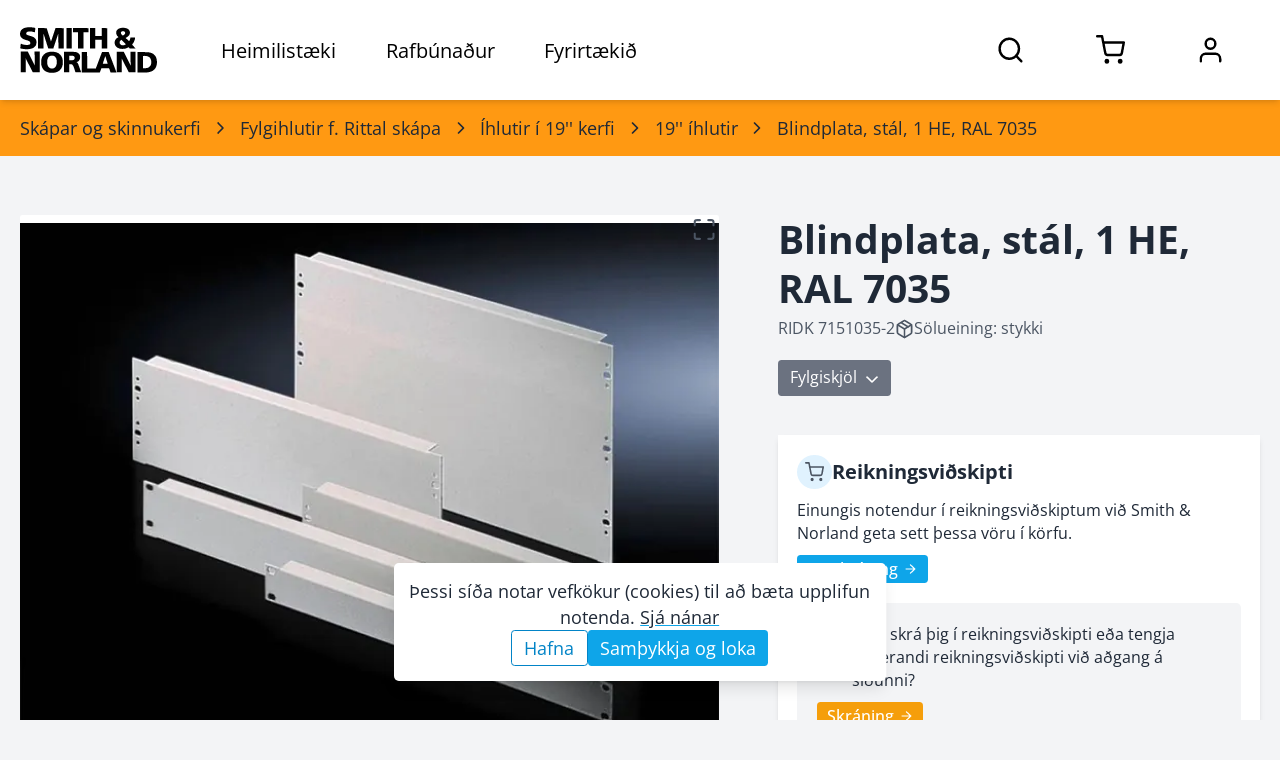

--- FILE ---
content_type: text/html; charset=utf-8
request_url: https://www.sminor.is/vorur/flokkur/19-ihlutir/blindplata-stal-1-he-ral-7035
body_size: 14247
content:
<!DOCTYPE html><html lang="is"><head><meta charSet="utf-8"/><meta name="viewport" content="width=device-width, initial-scale=1.0"/><link rel="preconnect" href="https://media.sminor.is" crossorigin="anonymous"/><link rel="dns-prefetch" href="https://media.sminor.is"/><meta name="theme-color" content="#f3f4f6"/><meta name="mobile-web-app-capable" content="yes"/><meta name="apple-mobile-web-app-status-bar-style" content="black"/><meta name="apple-mobile-web-app-title" content="Smith &amp; Norland rafbúnaður"/><meta name="author" content="Smith &amp; Norland rafbúnaður"/><meta name="google-site-verification" content="MKP2QoCLtt6BEi-m1GAeMKpiC6hTcXLmqvz-b-o1KHk"/><title>Blindplata, stál, 1 HE, RAL 7035 - RIDK 7151035-2</title><meta name="robots" content="index, follow"/><meta name="application-name" content="Smith &amp; Norland rafbúnaður"/><meta name="description" content="Blindplata, stál, 1 HE, RAL 7035 - Rittal - RIDK 7151035-2 - 19&#x27;&#x27; íhlutir"/><meta content="website" name="og:type"/><meta property="og:title" content="Blindplata, stál, 1 HE, RAL 7035 - RIDK 7151035-2"/><meta property="og:description" content="Blindplata, stál, 1 HE, RAL 7035 - Rittal - RIDK 7151035-2 - 19&#x27;&#x27; íhlutir"/><meta property="og:image" content="https://media.sminor.is/media/products/vara_43842_azdkkjgdebnmkeac_RIDK_7151035-2mfkgqhkcnn.jpg"/><meta property="og:url" content="https://www.sminor.is/vorur/flokkur/19-ihlutir/blindplata-stal-1-he-ral-7035"/><meta property="og:site_name" content="Smith &amp; Norland rafbúnaður"/><link rel="canonical" href="https://www.sminor.is/vorur/flokkur/19-ihlutir/blindplata-stal-1-he-ral-7035"/><link rel="apple-touch-icon" sizes="180x180" href="/apple-touch-icon.png"/><link rel="icon" type="image/png" sizes="32x32" href="/favicon-32x32.png"/><link rel="icon" type="image/png" sizes="16x16" href="/favicon-16x16.png"/><link rel="manifest" href="/site.webmanifest"/><meta name="next-head-count" content="25"/><link rel="preload" href="/_next/static/css/6f7be4c03260467a.css" as="style"/><link rel="stylesheet" href="/_next/static/css/6f7be4c03260467a.css" data-n-g=""/><link rel="preload" href="/_next/static/css/97134345f5efc720.css" as="style"/><link rel="stylesheet" href="/_next/static/css/97134345f5efc720.css" data-n-p=""/><noscript data-n-css=""></noscript><script defer="" nomodule="" src="/_next/static/chunks/polyfills-78c92fac7aa8fdd8.js"></script><script src="/_next/static/chunks/webpack-7ae622f6bea3ab44.js" defer=""></script><script src="/_next/static/chunks/framework-f7cc4d2b2e43b0d2.js" defer=""></script><script src="/_next/static/chunks/main-fa6da6990bcf6fa4.js" defer=""></script><script src="/_next/static/chunks/pages/_app-b03bbbc4277c139a.js" defer=""></script><script src="/_next/static/chunks/2456-10ddd280fc4b502c.js" defer=""></script><script src="/_next/static/chunks/8834-240dc24d4b9c4f5a.js" defer=""></script><script src="/_next/static/chunks/3597-25b1ffc38bdcc5fe.js" defer=""></script><script src="/_next/static/chunks/5244-5d9a67ba56ce19a2.js" defer=""></script><script src="/_next/static/chunks/974-9feedd22b887fd05.js" defer=""></script><script src="/_next/static/chunks/6659-33050dd6c4ba22eb.js" defer=""></script><script src="/_next/static/chunks/4440-bd84cf7a15ff9e23.js" defer=""></script><script src="/_next/static/chunks/1647-677624de3e4d10d5.js" defer=""></script><script src="/_next/static/chunks/5805-fef71a0d1f4edea1.js" defer=""></script><script src="/_next/static/chunks/3221-9dab0fa8f765ffe7.js" defer=""></script><script src="/_next/static/chunks/pages/vorur/flokkur/%5Bslug%5D/%5Bproduct_slug%5D-6f7a8158e829f6fc.js" defer=""></script><script src="/_next/static/ZqtP4GZ-Hs4DiBcBYCizn/_buildManifest.js" defer=""></script><script src="/_next/static/ZqtP4GZ-Hs4DiBcBYCizn/_ssgManifest.js" defer=""></script></head><body><noscript><iframe src="https://www.googletagmanager.com/ns.html?id=GTM-5V58LQS" height="0" width="0" style="display:none;visibility:hidden"></iframe></noscript><div><!------(o)--(o)------->
<!-----/.______.\------>
<!-----\________/------>
<!--Hæ, ég er froskur--></div><div id="__next"><div><header class="style_header__9I9dC style_header-fill__Z_45Y"><div class="container relative flex h-full justify-between lg:static" style="opacity:1;transform:none"><div class="style_left__5DrHE flex"><div class="items center flex h-full" style="opacity:0;transform:translateY(-5px)"><a class="style_sminor-logo__llRC5 disable-anchor-hover-color flex items-center justify-center dark:text-white" aria-label="Smith &amp; Norland" href="/"><svg xmlns="http://www.w3.org/2000/svg" viewBox="0 0 1024 341" class="w-full"><path fill="currentColor" d="M45.5 4c-10.6 2.3-16.2 4.2-23 8.1C6.6 21.1-1.1 35.8.3 54.4c.8 10.9 3.9 18 11.1 25.2 7.6 7.5 16 11.7 35.1 17.5 7.7 2.3 15.8 5 18.1 5.9 9.5 4.1 14.5 11.7 12.4 18.9-1.2 4.3-2.5 5.8-7.4 8.4-3.4 1.7-6.3 2.2-17.1 2.5-17.5.5-29.5-1.9-46.1-9.4-1.3-.6-5 33.5-3.7 34.6 2.8 2.4 23 5.7 40.2 6.6 34.7 1.8 61.2-6.9 72.3-23.8 4.9-7.4 6.8-13.8 7.5-24.4 1-15.3-2.6-25.2-12.3-34.5-7-6.5-16.2-10.8-35.9-16.4-23.4-6.7-28.7-10-28.7-18 0-4.8 2.6-8.4 8.3-11.3 9-4.5 33.1-4 48.7 1.1l7.7 2.2c.6 0 1.5-5.7 2.2-13 1.8-20.1 1.9-19-2.4-20.3C95.1 1.7 61.9.6 45.5 4m705.7 3.5c-9.2 2-16.5 5.7-22.7 11.6-7.5 7.1-9.8 13.3-9.3 25 .5 10.7 3.6 17.5 11.4 25.6 3 3.1 5.3 5.7 5.2 5.8-.2.1-2.6 1.4-5.4 2.9-17 9.1-25.6 25.9-22.7 44.6 2.9 18.8 16.8 32.2 38.8 37.6 10.2 2.5 29.4 2.3 40.7-.4 8.7-2.1 17.1-5.7 21.6-9.3 3-2.3 4-1.8 8.2 4.1l3.5 5h43.8l-1.9-2.3-11-12.2-11.1-12.5c-1.3-1.3-2.3-2.7-2.3-3s2.3-3.2 5.1-6.5c8.6-10.2 16.1-28.4 17.1-41.5l.3-3.5-17.5-.3-17.6-.2-1.1 6.4c-1.1 6.3-4.6 15.2-7.5 18.9-1.3 1.7-2 1.3-9.8-6.1l-12.9-11.8-4.3-4 8.9-5.7c10.2-6.4 17.5-13.6 20.6-20.5 3.4-7.3 3.1-19.8-.6-27.4-4.9-10-15.6-17.2-30.3-20.3-8.6-1.8-28.7-1.8-37.2 0m27.4 25.1c6.6 3.2 9.1 9.7 6.5 16.7-1.3 3.3-7.3 9-12.9 12.3l-4.4 2.6-5.4-5.3c-8.2-8.1-10.3-14.4-6.9-20.9 3.2-6.2 15.4-9 23.1-5.4m-4 78.6c9 8.9 16.4 16.5 16.4 16.8 0 .4-2.8 2.2-6.2 4-5.1 2.7-7.7 3.4-13.9 3.8-6.7.4-8.4.1-13-2.1-9.5-4.4-13.3-9.7-13.3-18.7 0-7 3-13 8.6-17 2.2-1.7 4.3-3 4.6-3 .2 0 7.8 7.3 16.8 16.2M135 84v76h40.3l-.5-56.5v-56c.5.4 7.9 22.8 14.7 44.5l12.6 39.2 9.3 28.8h37.5l37.6-113.5.5 113.5h40l-.2-75.8-.3-75.7-30.7-.3-30.6-.2L249 56.7l-17 49.6c-.4.5-1.3-.6-1.8-2.5L199.3 8.5l-32.1-.3L135 8zm212 0v76h40V8h-40zm50-60.5V39h37v121h41V39h18.5c11.6 0 18.5-.4 18.5-1l.1-14.5L512 9c0-.7-19.9-1-57.5-1H397zM523 84v76h40V95h48v65h41l-.2-75.8-.3-75.7-20.2-.3L611 8v58h-48V8h-40zM5 258.5V336h38.2l-.7-51.8-.6-51.7 2 3.5c1.1 1.9 13.2 25.1 26.8 51.5l24.8 48 25.8.3 25.7.2V181h-38l.5 51.7.6 51.8-7.3-13.7c-4-7.5-15.8-30.8-26.3-51.7l-19-38.1H5zm217.5-74.3c-9.3 1-23.7 5.6-31.5 10-6.8 3.9-18.7 15.6-22.5 22.2-6.9 11.9-10.6 27-10.6 44.1-.1 24.6 5.5 41.6 18.3 55.9 10.6 11.9 27.7 20.1 47.3 22.7 11.8 1.5 31.5.6 42.4-2.1 22.4-5.5 40.1-19.9 47.8-39.1 5.5-13.6 7.8-30.3 6.3-45.8-2-21.3-7.9-35.2-19.9-47.2-8.8-8.8-15.2-12.6-27.6-16.8-14-4.6-31.5-6-50-3.9m28.3 29.3c3.4 1.1 6.9 3.2 10.6 6.6 9.7 8.8 13.6 20.1 13.6 39.3.1 23-7 38.5-20.8 45.3-5 2.5-6.8 2.8-15.2 2.8s-10.2-.3-15.2-2.8c-13.9-6.8-20.8-21.8-20.8-45.2-.1-13.3 2.1-23.5 6.5-31.1 3.5-6 11.9-13.1 17.4-14.8 6.1-1.9 17.5-2 23.9-.1M329 260v76h40v-60h6.4c10 0 12.6.9 17.6 5.9 5.5 5.5 8.5 12.4 16.1 36.8l5.4 17.3h21.3c11.6 0 21.2-.2 21.2-.4 0-.5-10.5-29.7-17.1-47.5-2.7-7.3-5.8-15-6.9-17.1-1.9-3.7-7.2-9-9.1-9-2 0-.7-1.8 1.8-2.5 8.4-2.1 17.9-11.1 21.4-20.4 2.9-7.6 3.2-22.3.6-29.9-2.6-7.2-10.2-15.3-18-19.1-11.4-5.5-17.4-6.1-61.2-6.1H329zm72.2-44.7c5.1 2.2 7.8 6.8 7.8 13.5 0 13-8.4 18.2-29.7 18.2H369v-34.3l14.3.5c9.9.3 15.3 1 17.9 2.1M724 260v76h37.3l-.7-51.2-.2-50.7c.4.4 4.3 7.8 18.8 35.9l20.8 40.2 13.3 25.8H864V184h-37.5l.6 101.5-25.8-50.8-25.7-50.7H724zm-263 1v76h135.8l3.2-8.3 5.8-15.9 2.7-7.8h57l5.6 15.7 5.6 15.8 22.3.3c20.9.2 22.2.1 21.7-1.5-.4-1.5-39.1-102.1-53.7-139.6l-4.1-10.7h-49.6l-8.5 22.2-24.4 64.2c-12 31.7-16 41.2-16.2 38.8l-.3-3.2h-60.6c-.5 0-1-27.3-1.3-60.7l-.5-60.8-20.2-.3-20.3-.2zm185.8-16.9 8.9 28.4-18 .3c-9.9.1-18.2 0-18.5-.3s3.7-13.3 8.8-29l9.7-28.1c.1.1 4.3 13 9.1 28.7M878 261.5V337l30.2.1c37.9.2 40.3.1 51.3-1.6C979 332.4 993 326 1004 315c11.7-11.6 16.8-23.4 19.1-43.4.9-8 .9-13.1 0-21.5-2.1-19.6-7.4-32.4-17.7-42.6-7.5-7.5-14.8-11.9-26-15.6-14.6-4.9-23.2-5.6-64.1-5.8L878 186zm66.2-46.5c15 2.2 25.5 8.8 31.6 19.8 5.6 10.2 7.1 25.2 4.2 39.7-2.5 12-12 23.1-23.4 27.4-6.6 2.5-21.4 4.4-30.6 3.9l-6.5-.3-.3-44.5.3-45.8c.5-1.5 14.8-1.6 24.7-.2"></path></svg></a></div><div class="style_item__UGTow hidden pl-16 lg:block h-full dark:text-white"><h6 class="style_title__jkd9X relative flex h-full cursor-pointer items-center justify-center px-6 xl:px-10">Heimilistæki</h6><nav class="style_nav__Y6wA0 absolute left-0 right-full top-full z-10 w-full overflow-y-scroll bg-gray-50 shadow-lg dark:bg-gray-800" style="opacity:0;transform:scaleY(0);transform-origin:50% top 0"><div style="opacity:0"><div class="relative"><div class="absolute right-4 top-4 w-16 cursor-pointer font-bold dark:text-gray-200"><svg xmlns="http://www.w3.org/2000/svg" fill="none" stroke="currentColor" stroke-linecap="round" stroke-linejoin="round" stroke-width="2" class="w-full stroke-1" viewBox="0 0 24 24"><path d="M18 6 6 18M6 6l12 12"></path></svg></div></div><div class="container pt-8"><a class="sn-button style_button__ynaYM inline-flex relative focus:outline-none hover:shadow transition-colors duration-300 text-white bg-sky-500 hover:bg-sky-600 cursor-pointer text-normal py-2.5 px-5 rounded-md leading-tight disable-anchor-hover-color" href="/heimilistaeki">Forsíða heimilistækjadeildar<svg xmlns="http://www.w3.org/2000/svg" fill="none" stroke="currentColor" stroke-linecap="round" stroke-linejoin="round" stroke-width="2" class="my-auto ml-2 h-8 w-8" viewBox="0 0 24 24"><path d="m9 18 6-6-6-6"></path></svg></a></div><div class="container pt-8 style_tabs__f5Vhj"><div class="rc-tabs rc-tabs-top"><div class="max-w-lg text-small relative"><div role="tablist" aria-orientation="horizontal" class="rc-tabs-nav"><div class="rc-tabs-nav-wrap"><div class="rc-tabs-nav-list" style="transform:translate(0px, 0px)"><div data-node-key="Vöruflokkar" class="rc-tabs-tab rc-tabs-tab-active"><div role="tab" aria-selected="true" class="rc-tabs-tab-btn" tabindex="0">Vöruflokkar</div></div><div data-node-key="Vörumerki" class="rc-tabs-tab"><div role="tab" aria-selected="false" class="rc-tabs-tab-btn" tabindex="-1">Vörumerki</div></div><div class="rc-tabs-ink-bar rc-tabs-ink-bar-animated"></div></div></div><div class="rc-tabs-nav-operations rc-tabs-nav-operations-hidden"><button type="button" class="rc-tabs-nav-more" style="visibility:hidden;order:1" aria-haspopup="listbox" aria-controls="null-more-popup" id="null-more" aria-expanded="false"><div class="text-medium-below font-bold text-sky-500" aria-label="More tabs">...</div></button></div></div></div><div class="rc-tabs-content-holder"><div class="rc-tabs-content rc-tabs-content-top"><div role="tabpanel" tabindex="0" aria-hidden="false" class="rc-tabs-tabpane rc-tabs-tabpane-active"><div class="pb-8 gap-4 style_voruflokkar__Iv4kt sm:gap-12"><div class="h-full"><a class="h-full" href="/vorur/flokkur/thvottavelar-og-thurrkarar"><div class="my-auto flex bg-white p-2 shadow dark:bg-gray-700"><img alt="Þvottavélar og þurrkarar - flokkayfirlit" class="h-24 w-24 text-[0]" style="object-fit:cover;background-color:#F1F1F180" loading="lazy"/><div class="my-auto ml-4 flex text-small font-bold"><span>Þvottavélar og þurrkarar</span></div></div></a></div><div class="h-full"><a class="h-full" href="/vorur/flokkur/eldunartaeki"><div class="my-auto flex bg-white p-2 shadow dark:bg-gray-700"><img alt="Eldunartæki - flokkayfirlit" class="h-24 w-24 text-[0]" style="object-fit:cover;background-color:#F1F1F180" loading="lazy"/><div class="my-auto ml-4 flex text-small font-bold"><span>Eldunartæki</span></div></div></a></div><div class="h-full"><a class="h-full" href="/vorur/flokkur/uppthvottavelar"><div class="my-auto flex bg-white p-2 shadow dark:bg-gray-700"><img alt="Uppþvottavélar - flokkayfirlit" class="h-24 w-24 text-[0]" style="object-fit:cover;background-color:#F1F1F180" loading="lazy"/><div class="my-auto ml-4 flex text-small font-bold"><span>Uppþvottavélar</span></div></div></a></div><div class="h-full"><a class="h-full" href="/vorur/flokkur/kaeli-og-frystitaeki"><div class="my-auto flex bg-white p-2 shadow dark:bg-gray-700"><img alt="Kæliskápar / ísskápar og frystitæki - flokkayfirlit" class="h-24 w-24 text-[0]" style="object-fit:cover;background-color:#F1F1F180" loading="lazy"/><div class="my-auto ml-4 flex text-small font-bold"><span>Kæli- og frystitæki</span></div></div></a></div><div class="h-full"><a class="h-full" href="/vorur/flokkur/ryksugur"><div class="my-auto flex bg-white p-2 shadow dark:bg-gray-700"><img alt="Ryksugur - flokkayfirlit" class="h-24 w-24 text-[0]" style="object-fit:cover;background-color:#F1F1F180" loading="lazy"/><div class="my-auto ml-4 flex text-small font-bold"><span>Ryksugur</span></div></div></a></div><div class="h-full"><a class="h-full" href="/vorur/flokkur/kaffivelar-2"><div class="my-auto flex bg-white p-2 shadow dark:bg-gray-700"><img alt="Kaffivélar - flokkayfirlit" class="h-24 w-24 text-[0]" style="object-fit:contain;background-color:#F1F1F180" loading="lazy"/><div class="my-auto ml-4 flex text-small font-bold"><span>Kaffivélar</span></div></div></a></div><div class="h-full"><a class="h-full" href="/vorur/flokkur/smaraftaeki-og-eldhusahold"><div class="my-auto flex bg-white p-2 shadow dark:bg-gray-700"><img alt="Smáraftæki og eldhúsáhöld - flokkayfirlit" class="h-24 w-24 text-[0]" style="object-fit:contain;background-color:#F1F1F180" loading="lazy"/><div class="my-auto ml-4 flex text-small font-bold"><span>Smáraftæki og eldhúsáhöld</span></div></div></a></div><div class="h-full"><a class="h-full" href="/vorur/flokkur/raka-og-lofthreinsibunadur"><div class="my-auto flex bg-white p-2 shadow dark:bg-gray-700"><img alt="Raka- og lofthreinsibúnaður - flokkayfirlit" class="h-24 w-24 text-[0]" style="object-fit:contain;background-color:#F1F1F180" loading="lazy"/><div class="my-auto ml-4 flex text-small font-bold"><span>Raka- og lofthreinsibúnaður</span></div></div></a></div><div class="h-full"><a class="h-full" href="/vorur/flokkur/simabunadur"><div class="my-auto flex bg-white p-2 shadow dark:bg-gray-700"><img alt="Símabúnaður - flokkayfirlit" class="h-24 w-24 text-[0]" style="object-fit:contain;background-color:#F1F1F180" loading="lazy"/><div class="my-auto ml-4 flex text-small font-bold"><span>Símabúnaður</span></div></div></a></div><div class="h-full"><a class="h-full" href="/vorur/flokkur/heimilislysing"><div class="my-auto flex bg-white p-2 shadow dark:bg-gray-700"><img alt="Heimilislýsing - flokkayfirlit" class="h-24 w-24 text-[0]" style="object-fit:contain;background-color:#F1F1F180" loading="lazy"/><div class="my-auto ml-4 flex text-small font-bold"><span>Heimilislýsing</span></div></div></a></div><div class="h-full"><a class="h-full" href="/vorur/flokkur/hreinsiefni"><div class="my-auto flex bg-white p-2 shadow dark:bg-gray-700"><img alt="Hreinsiefni - flokkayfirlit" class="h-24 w-24 text-[0]" style="object-fit:contain;background-color:#F1F1F180" loading="lazy"/><div class="my-auto ml-4 flex text-small font-bold"><span>Hreinsiefni</span></div></div></a></div><div class="h-full"><a class="h-full" href="/vorur/flokkur/rymingarsala-1"><div class="my-auto flex bg-white p-2 shadow dark:bg-gray-700"><img alt="Rýmingarsala - flokkayfirlit" class="h-24 w-24 text-[0]" style="object-fit:contain;background-color:#F1F1F180" loading="lazy"/><div class="my-auto ml-4 flex text-small font-bold"><span>Rýmingarsala</span></div></div></a></div><div class="h-full"><a class="h-full" href="/vorur/safn/vorur-a-tilbodi"><div class="my-auto flex bg-white p-2 shadow dark:bg-gray-700"><img alt="Vörur á tilboði - flokkayfirlit" class="h-24 w-24 text-[0]" style="object-fit:contain;background-color:#F1F1F180" loading="lazy"/><div class="my-auto ml-4 flex text-small font-bold"><span>Vörur á tilboði</span></div></div></a></div></div></div></div></div></div></div></div></nav></div><div class="style_item__UGTow hidden cursor-pointer lg:block h-full dark:text-white"><h6 class="style_title__jkd9X relative flex h-full cursor-pointer items-center justify-center px-6 xl:px-10">Rafbúnaður</h6><nav class="style_nav__Y6wA0 absolute left-0 right-full top-full z-10 w-full overflow-y-scroll bg-gray-50 shadow-lg dark:bg-gray-800" style="opacity:0;transform:scaleY(0);transform-origin:50% top 0"><div style="opacity:0"><div class="relative"><div class="absolute right-4 top-4 w-16 cursor-pointer font-bold dark:text-gray-200"><svg xmlns="http://www.w3.org/2000/svg" fill="none" stroke="currentColor" stroke-linecap="round" stroke-linejoin="round" stroke-width="2" class="w-full stroke-1" viewBox="0 0 24 24"><path d="M18 6 6 18M6 6l12 12"></path></svg></div></div><div class="container pt-8"><a class="sn-button style_button__ynaYM inline-flex relative focus:outline-none hover:shadow transition-colors duration-300 text-white bg-sky-500 hover:bg-sky-600 cursor-pointer text-normal py-2.5 px-5 rounded-md leading-tight disable-anchor-hover-color" href="/raflagnadeild">Forsíða rafbúnaðardeildar<svg xmlns="http://www.w3.org/2000/svg" fill="none" stroke="currentColor" stroke-linecap="round" stroke-linejoin="round" stroke-width="2" class="my-auto ml-2 h-8 w-8" viewBox="0 0 24 24"><path d="m9 18 6-6-6-6"></path></svg></a></div><div class="container pt-8 style_tabs__f5Vhj"><div class="rc-tabs rc-tabs-top"><div class="max-w-lg text-small relative"><div role="tablist" aria-orientation="horizontal" class="rc-tabs-nav"><div class="rc-tabs-nav-wrap"><div class="rc-tabs-nav-list" style="transform:translate(0px, 0px)"><div data-node-key="Vöruflokkar" class="rc-tabs-tab rc-tabs-tab-active"><div role="tab" aria-selected="true" class="rc-tabs-tab-btn" tabindex="0">Vöruflokkar</div></div><div data-node-key="Vörumerki" class="rc-tabs-tab"><div role="tab" aria-selected="false" class="rc-tabs-tab-btn" tabindex="-1">Vörumerki</div></div><div class="rc-tabs-ink-bar rc-tabs-ink-bar-animated"></div></div></div><div class="rc-tabs-nav-operations rc-tabs-nav-operations-hidden"><button type="button" class="rc-tabs-nav-more" style="visibility:hidden;order:1" aria-haspopup="listbox" aria-controls="null-more-popup" id="null-more" aria-expanded="false"><div class="text-medium-below font-bold text-sky-500" aria-label="More tabs">...</div></button></div></div></div><div class="rc-tabs-content-holder"><div class="rc-tabs-content rc-tabs-content-top"><div role="tabpanel" tabindex="0" aria-hidden="false" class="rc-tabs-tabpane rc-tabs-tabpane-active"><div class="pb-8 gap-4 style_voruflokkar__Iv4kt sm:gap-12"><div class="h-full"><a class="h-full" href="/vorur/flokkur/vir-og-strengir"><div class="my-auto flex bg-white p-2 shadow dark:bg-gray-700"><img alt="Vír og strengir - flokkayfirlit" class="h-24 w-24 text-[0]" style="object-fit:contain;background-color:#F1F1F180" loading="lazy"/><div class="my-auto ml-4 flex text-small font-bold"><span>Vír og strengir</span></div></div></a></div><div class="h-full"><a class="h-full" href="/vorur/flokkur/tengibunadur-og-festiefni"><div class="my-auto flex bg-white p-2 shadow dark:bg-gray-700"><img alt="Tengibúnaður og festiefni - flokkayfirlit" class="h-24 w-24 text-[0]" style="object-fit:contain;background-color:#F1F1F180" loading="lazy"/><div class="my-auto ml-4 flex text-small font-bold"><span>Tengibúnaður og festiefni</span></div></div></a></div><div class="h-full"><a class="h-full" href="/vorur/flokkur/raflagnakerfi"><div class="my-auto flex bg-white p-2 shadow dark:bg-gray-700"><img alt="Raflagnakerfi - flokkayfirlit" class="h-24 w-24 text-[0]" style="object-fit:contain;background-color:#F1F1F180" loading="lazy"/><div class="my-auto ml-4 flex text-small font-bold"><span>Raflagnakerfi</span></div></div></a></div><div class="h-full"><a class="h-full" href="/vorur/flokkur/skapar-og-skinnukerfi"><div class="my-auto flex bg-white p-2 shadow dark:bg-gray-700"><img alt="Skápar og skinnukerfi - flokkayfirlit" class="h-24 w-24 text-[0]" style="object-fit:contain;background-color:#F1F1F180" loading="lazy"/><div class="my-auto ml-4 flex text-small font-bold"><span>Skápar og skinnukerfi</span></div></div></a></div><div class="h-full"><a class="h-full" href="/vorur/flokkur/var-og-rofabunadur-i-dreifiskapa"><div class="my-auto flex bg-white p-2 shadow dark:bg-gray-700"><img alt="Var- og rofabúnaður í dreifiskápa - flokkayfirlit" class="h-24 w-24 text-[0]" style="object-fit:contain;background-color:#F1F1F180" loading="lazy"/><div class="my-auto ml-4 flex text-small font-bold"><span>Var- og rofabúnaður í dreifiskápa</span></div></div></a></div><div class="h-full"><a class="h-full" href="/vorur/flokkur/rofa-og-tenglaefni"><div class="my-auto flex bg-white p-2 shadow dark:bg-gray-700"><img alt="Rofa- og tenglaefni - flokkayfirlit" class="h-24 w-24 text-[0]" style="object-fit:contain;background-color:#F1F1F180" loading="lazy"/><div class="my-auto ml-4 flex text-small font-bold"><span>Rofa- og tenglaefni</span></div></div></a></div><div class="h-full"><a class="h-full" href="/vorur/flokkur/hitunarbunadur-og-viftur"><div class="my-auto flex bg-white p-2 shadow dark:bg-gray-700"><img alt="Hitunarbúnaður og viftur - flokkayfirlit" class="h-24 w-24 text-[0]" style="object-fit:contain;background-color:#F1F1F180" loading="lazy"/><div class="my-auto ml-4 flex text-small font-bold"><span>Hitunarbúnaður og viftur</span></div></div></a></div><div class="h-full"><a class="h-full" href="/vorur/flokkur/dyrasimar"><div class="my-auto flex bg-white p-2 shadow dark:bg-gray-700"><img alt="Dyrasímar - flokkayfirlit" class="h-24 w-24 text-[0]" style="object-fit:contain;background-color:#F1F1F180" loading="lazy"/><div class="my-auto ml-4 flex text-small font-bold"><span>Dyrasímar</span></div></div></a></div><div class="h-full"><a class="h-full" href="/vorur/flokkur/lysingarbunadur-1"><div class="my-auto flex bg-white p-2 shadow dark:bg-gray-700"><img alt="Lýsingarbúnaður - flokkayfirlit" class="h-24 w-24 text-[0]" style="object-fit:contain;background-color:#F1F1F180" loading="lazy"/><div class="my-auto ml-4 flex text-small font-bold"><span>Lýsingarbúnaður</span></div></div></a></div><div class="h-full"><a class="h-full" href="/vorur/flokkur/lagspennubunadur"><div class="my-auto flex bg-white p-2 shadow dark:bg-gray-700"><img alt="Lágspennubúnaður - flokkayfirlit" class="h-24 w-24 text-[0]" style="object-fit:contain;background-color:#F1F1F180" loading="lazy"/><div class="my-auto ml-4 flex text-small font-bold"><span>Lágspennubúnaður</span></div></div></a></div><div class="h-full"><a class="h-full" href="/vorur/flokkur/idnstyringar"><div class="my-auto flex bg-white p-2 shadow dark:bg-gray-700"><img alt="Iðnstýringar - flokkayfirlit" class="h-24 w-24 text-[0]" style="object-fit:contain;background-color:#F1F1F180" loading="lazy"/><div class="my-auto ml-4 flex text-small font-bold"><span>Iðnstýringar</span></div></div></a></div><div class="h-full"><a class="h-full" href="/vorur/flokkur/bunadur-f-loftraestikerfi"><div class="my-auto flex bg-white p-2 shadow dark:bg-gray-700"><img alt="Búnaður f. loftræstikerfi - flokkayfirlit" class="h-24 w-24 text-[0]" style="object-fit:contain;background-color:#F1F1F180" loading="lazy"/><div class="my-auto ml-4 flex text-small font-bold"><span>Búnaður f. loftræstikerfi</span></div></div></a></div><div class="h-full"><a class="h-full" href="/vorur/flokkur/oryggis-styri-og-eftirlitsbunadur"><div class="my-auto flex bg-white p-2 shadow dark:bg-gray-700"><img alt="Öryggis-, stýri- og eftirlitsbúnaður - flokkayfirlit" class="h-24 w-24 text-[0]" style="object-fit:contain;background-color:#F1F1F180" loading="lazy"/><div class="my-auto ml-4 flex text-small font-bold"><span>Öryggis-, stýri- og eftirlitsbúnaður</span></div></div></a></div><div class="h-full"><a class="h-full" href="/vorur/flokkur/tidnibreytar-1"><div class="my-auto flex bg-white p-2 shadow dark:bg-gray-700"><img alt="Tíðnibreytar - flokkayfirlit" class="h-24 w-24 text-[0]" style="object-fit:contain;background-color:#F1F1F180" loading="lazy"/><div class="my-auto ml-4 flex text-small font-bold"><span>Tíðnibreytar</span></div></div></a></div><div class="h-full"><a class="h-full" href="/vorur/flokkur/rafmotorar-1"><div class="my-auto flex bg-white p-2 shadow dark:bg-gray-700"><img alt="Rafmótorar - flokkayfirlit" class="h-24 w-24 text-[0]" style="object-fit:contain;background-color:#F1F1F180" loading="lazy"/><div class="my-auto ml-4 flex text-small font-bold"><span>Rafmótorar</span></div></div></a></div><div class="h-full"><a class="h-full" href="/vorur/flokkur/tengiefni-fyrir-sima-og-tolvulagnir"><div class="my-auto flex bg-white p-2 shadow dark:bg-gray-700"><img alt="Tengiefni fyrir síma- og tölvulagnir - flokkayfirlit" class="h-24 w-24 text-[0]" style="object-fit:contain;background-color:#F1F1F180" loading="lazy"/><div class="my-auto ml-4 flex text-small font-bold"><span>Tengiefni fyrir síma- og tölvulagnir</span></div></div></a></div><div class="h-full"><a class="h-full" href="/vorur/flokkur/maelitaeki"><div class="my-auto flex bg-white p-2 shadow dark:bg-gray-700"><img alt="Mælitæki - flokkayfirlit" class="h-24 w-24 text-[0]" style="object-fit:contain;background-color:#F1F1F180" loading="lazy"/><div class="my-auto ml-4 flex text-small font-bold"><span>Mælitæki</span></div></div></a></div><div class="h-full"><a class="h-full" href="/vorur/flokkur/verkfaeri-1"><div class="my-auto flex bg-white p-2 shadow dark:bg-gray-700"><img alt="Verkfæri - flokkayfirlit" class="h-24 w-24 text-[0]" style="object-fit:contain;background-color:#F1F1F180" loading="lazy"/><div class="my-auto ml-4 flex text-small font-bold"><span>Verkfæri</span></div></div></a></div><div class="h-full"><a class="h-full" href="/vorur/flokkur/hledslustodvar-fyrir-rafbila"><div class="my-auto flex bg-white p-2 shadow dark:bg-gray-700"><img alt="Hleðslustöðvar fyrir rafbíla - flokkayfirlit" class="h-24 w-24 text-[0]" style="object-fit:contain;background-color:#F1F1F180" loading="lazy"/><div class="my-auto ml-4 flex text-small font-bold"><span>Hleðslustöðvar fyrir rafbíla</span></div></div></a></div><div class="h-full"><a class="h-full" href="/vorur/flokkur/rymingarsala"><div class="my-auto flex bg-white p-2 shadow dark:bg-gray-700"><img alt="Rýmingarsala - flokkayfirlit" class="h-24 w-24 text-[0]" style="object-fit:contain;background-color:#F1F1F180" loading="lazy"/><div class="my-auto ml-4 flex text-small font-bold"><span>Rýmingarsala</span></div></div></a></div></div></div></div></div></div></div></div></nav></div><div class="style_item__UGTow hidden lg:block h-full dark:text-white"><h6 class="style_title__jkd9X relative flex h-full cursor-pointer items-center justify-center px-6 xl:px-10">Fyrirtækið</h6><nav class="style_nav__Y6wA0 absolute left-0 right-full top-full z-10 w-full overflow-y-scroll bg-gray-50 shadow-lg dark:bg-gray-800" style="opacity:0;transform:scaleY(0);transform-origin:50% top 0"><div style="opacity:0"><div class="relative"><div class="absolute right-4 top-4 w-16 cursor-pointer font-bold dark:text-gray-200"><svg xmlns="http://www.w3.org/2000/svg" fill="none" stroke="currentColor" stroke-linecap="round" stroke-linejoin="round" stroke-width="2" class="w-full stroke-1" viewBox="0 0 24 24"><path d="M18 6 6 18M6 6l12 12"></path></svg></div></div><div class="container pb-16 pt-16"><div class="grid grid-cols-4 gap-16"><ul><li class="flex flex-col"><div class="font-bold leading-loose">Þjónusta</div><ul class="mb-0"><li><span><a class="dark:text-gray-100 inline-block py-[2.6px] hover:text-blue-500 cursor-pointer text-small text-gray-600 leading-relaxed" href="https://www.sminor.is/afgreidslutimar">Afgreiðslutímar</a></span></li><li><span><a class="dark:text-gray-100 inline-block py-[2.6px] hover:text-blue-500 cursor-pointer text-small text-gray-600 leading-relaxed" href="/sidur/thjonustudeild">Þjónustudeild</a></span></li><li><span><a class="dark:text-gray-100 inline-block py-[2.6px] hover:text-blue-500 cursor-pointer text-small text-gray-600 leading-relaxed" href="https://www.sminor.is/sidur/skilmalar#abyrgd">Ábyrgð</a></span></li><li><span><a class="dark:text-gray-100 inline-block py-[2.6px] hover:text-blue-500 cursor-pointer text-small text-gray-600 leading-relaxed" href="https://www.sminor.is/vorur/birgjar">Birgjar</a></span></li><li><span><a class="dark:text-gray-100 inline-block py-[2.6px] hover:text-blue-500 cursor-pointer text-small text-gray-600 leading-relaxed" href="https://www.sminor.is/sidur/skilmalar#forgun-heimilistaekja">Förgun heimilistækja</a></span></li><li><span><a class="dark:text-gray-100 inline-block py-[2.6px] hover:text-blue-500 cursor-pointer text-small text-gray-600 leading-relaxed" href="https://www.sminor.is/sidur/skilmalar#heimsending-heimilistaekja">Heimsending heimilistækja</a></span></li><li><span><a class="dark:text-gray-100 inline-block py-[2.6px] hover:text-blue-500 cursor-pointer text-small text-gray-600 leading-relaxed" href="https://www.sminor.is/adgangur/reikningsvidskipti/skraning">Reikningsviðskipti</a></span></li><li><span><a class="dark:text-gray-100 inline-block py-[2.6px] hover:text-blue-500 cursor-pointer text-small text-gray-600 leading-relaxed" href="https://www.sminor.is/sidur/skilmalar#sendingarkostnadur">Sendingarkostnaður</a></span></li><li><span><a class="dark:text-gray-100 inline-block py-[2.6px] hover:text-blue-500 cursor-pointer text-small text-gray-600 leading-relaxed" href="https://www.sminor.is/sidur/skilmalar#skil-a-voru(m)">Vöruskil</a></span></li></ul></li></ul><ul><li class="flex flex-col"><div class="font-bold leading-loose">Um Smith &amp; Norland</div><ul class="mb-0"><li><span><a class="dark:text-gray-100 inline-block py-[2.6px] hover:text-blue-500 cursor-pointer text-small text-gray-600 leading-relaxed" href="/english">English</a></span></li><li><span><a class="dark:text-gray-100 inline-block py-[2.6px] hover:text-blue-500 cursor-pointer text-small text-gray-600 leading-relaxed" href="/sidur/personuverndaryfirlysing">Persónuvernd</a></span></li><li><span><a class="dark:text-gray-100 inline-block py-[2.6px] hover:text-blue-500 cursor-pointer text-small text-gray-600 leading-relaxed" href="/sidur/skilmalar">Skilmálar</a></span></li><li><span><a class="dark:text-gray-100 inline-block py-[2.6px] hover:text-blue-500 cursor-pointer text-small text-gray-600 leading-relaxed" href="/sidur/stadsetning">Staðsetning</a></span></li><li><span><a class="dark:text-gray-100 inline-block py-[2.6px] hover:text-blue-500 cursor-pointer text-small text-gray-600 leading-relaxed" href="https://www.sminor.is/starfsmenn">Starfsmenn</a></span></li><li><span><a class="dark:text-gray-100 inline-block py-[2.6px] hover:text-blue-500 cursor-pointer text-small text-gray-600 leading-relaxed" href="/sidur/um-smith-norland">Um okkur</a></span></li><li><span><a class="dark:text-gray-100 inline-block py-[2.6px] hover:text-blue-500 cursor-pointer text-small text-gray-600 leading-relaxed" href="https://www.sminor.is/umbodsmenn">Umboðsmenn</a></span></li></ul></li></ul><ul><li class="flex flex-col"><a class="block font-bold leading-loose" href="/itarefni">Ítarefni</a><ul class="mb-0"><li><span><a class="dark:text-gray-100 inline-block py-[2.6px] hover:text-blue-500 cursor-pointer text-small text-gray-600 leading-relaxed" href="/itarefni/studioline">studioLine</a></span></li><li><span><a class="dark:text-gray-100 inline-block py-[2.6px] hover:text-blue-500 cursor-pointer text-small text-gray-600 leading-relaxed" href="/itarefni/gaggenau">Gaggenau</a></span></li><li><span><a class="dark:text-gray-100 inline-block py-[2.6px] hover:text-blue-500 cursor-pointer text-small text-gray-600 leading-relaxed" href="/itarefni/hitarar">Pallahitarar</a></span></li><li><span><a class="dark:text-gray-100 inline-block py-[2.6px] hover:text-blue-500 cursor-pointer text-small text-gray-600 leading-relaxed" href="/itarefni/rakataeki">Rakatæki</a></span></li><li><span><a class="dark:text-gray-100 inline-block py-[2.6px] hover:text-blue-500 cursor-pointer text-small text-gray-600 leading-relaxed" href="/itarefni/orkumerkingar">Orkumerkingar</a></span></li><li><span><a class="dark:text-gray-100 inline-block py-[2.6px] hover:text-blue-500 cursor-pointer text-small text-gray-600 leading-relaxed" href="https://www.sminor.is/baeklingar">Bæklingar</a></span></li><li><span><a class="dark:text-gray-100 inline-block py-[2.6px] hover:text-blue-500 cursor-pointer text-small text-gray-600 leading-relaxed" href="/sidur/gott-ad-vita-vardandi-rafmagn">Gott að vita varðandi rafmagn</a></span></li></ul></li></ul></div></div></div></nav></div></div><div class="style_right__uXZQq flex"><div class="lg:!relative style_icon-button__jsXiR flex h-full cursor-pointer items-center justify-center" style="opacity:0;transform:translateX(-5px)"><div class="w-full h-full"><div class="flex h-full items-center justify-center"><div class="relative -mr-12 flex w-12 cursor-pointer items-center justify-center hover:text-orange-500" style="transform:translateY(-100px)"><svg xmlns="http://www.w3.org/2000/svg" fill="none" stroke="currentColor" stroke-linecap="round" stroke-linejoin="round" stroke-width="2" class="w-full" viewBox="0 0 24 24"><path d="M18 6 6 18M6 6l12 12"></path></svg><small class="absolute top-full whitespace-nowrap text-tiny">Loka leit</small></div><div class="cursor-pointer" style="transform:none"><div class="relative w-12"><svg xmlns="http://www.w3.org/2000/svg" fill="none" stroke="currentColor" stroke-linecap="round" stroke-linejoin="round" stroke-width="2" class="relative z-search-popover-search-icon w-full dark:text-white" viewBox="0 0 24 24"><circle cx="11" cy="11" r="8"></circle><path d="m21 21-4.35-4.35"></path></svg></div><div class="absolute right-full top-1/2 z-search-popover-input translate-y-[-50%] overflow-hidden" style="width:0rem"><div class="sminor-input-border-bottom focus-within:border-sky-500 border"><input class="placeholder-gray-400 dark:bg-zinc-500 dark:text-white rounded-md w-full border-none grow outline-none !px-0 lg:!p-0" placeholder="Ég er að leita að..." type="text" style="box-shadow:none" id="search-popover-input" name="search-popover-input" autoComplete="off" value=""/></div></div></div><div class="absolute right-0 top-0 z-search-popover-container w-full overflow-hidden rounded-xl bg-white p-8 text-gray-800 shadow-xl dark:bg-gray-700 dark:text-white lg:w-[80rem] xl:w-[100rem]" style="height:0px;opacity:0;transform:scale(0)"><div class="mb-2 h-16"></div><div class="style_grid-container__Ao0KG"></div></div></div></div></div><div class="style_icon-button__jsXiR flex h-full cursor-pointer items-center justify-center" style="opacity:0;transform:translateX(-5px)"><div class="relative w-12"><svg xmlns="http://www.w3.org/2000/svg" fill="none" stroke="currentColor" stroke-linecap="round" stroke-linejoin="round" stroke-width="2" class="inline-block h-12 w-12" viewBox="0 0 24 24"><circle cx="9" cy="21" r="1"></circle><circle cx="20" cy="21" r="1"></circle><path d="M1 1h4l2.68 13.39a2 2 0 0 0 2 1.61h9.72a2 2 0 0 0 2-1.61L23 6H6"></path></svg></div></div><div class="hidden lg:block"><div class="style_icon-button__jsXiR flex h-full cursor-pointer items-center justify-center" style="opacity:0;transform:translateX(-5px)"><div class="relative w-12"><a href="/adgangur/innskraning?next=/vorur/flokkur/19-ihlutir/blindplata-stal-1-he-ral-7035"><svg xmlns="http://www.w3.org/2000/svg" fill="none" stroke="currentColor" stroke-linecap="round" stroke-linejoin="round" stroke-width="2" class="w-full" viewBox="0 0 24 24"><path d="M20 21v-2a4 4 0 0 0-4-4H8a4 4 0 0 0-4 4v2"></path><circle cx="12" cy="7" r="4"></circle></svg></a></div></div></div><div class="block lg:hidden style_icon-button__jsXiR flex h-full cursor-pointer items-center justify-center" style="opacity:0;transform:translateX(-5px)"><div class="relative w-12"><svg xmlns="http://www.w3.org/2000/svg" fill="none" stroke="currentColor" stroke-linecap="round" stroke-linejoin="round" stroke-width="2" class="menu_svg__feather menu_svg__feather-menu" viewBox="0 0 24 24"><path d="M3 12h18M3 6h18M3 18h18"></path></svg></div></div></div></div></header><div id="headspace" class=""></div><main><div class="bg-sminor-orange"><div class="container py-6"><div class="overflow-hidden"><div class="flex overflow-x-auto whitespace-nowrap pr-8 style_scrollbar-hide__CjVlg"><div class="flex-shrink-0 text-gray-800"><div class="flex items-center"><a class="text-small sm:text-normal hover:!text-black hover:underline" href="https://www.sminor.is/vorur/flokkur/skapar-og-skinnukerfi">Skápar og skinnukerfi</a><div class="mx-4 flex items-center"><svg xmlns="http://www.w3.org/2000/svg" fill="none" stroke="currentColor" stroke-linecap="round" stroke-linejoin="round" stroke-width="2" class="h-4 w-4 sm:h-8 sm:w-8" viewBox="0 0 24 24"><path d="m9 18 6-6-6-6"></path></svg></div></div></div><div class="flex-shrink-0 text-gray-800"><div class="flex items-center"><a class="text-small sm:text-normal hover:!text-black hover:underline" href="https://www.sminor.is/vorur/flokkur/fylgihlutir-f-rittal-skapa">Fylgihlutir f. Rittal skápa</a><div class="mx-4 flex items-center"><svg xmlns="http://www.w3.org/2000/svg" fill="none" stroke="currentColor" stroke-linecap="round" stroke-linejoin="round" stroke-width="2" class="h-4 w-4 sm:h-8 sm:w-8" viewBox="0 0 24 24"><path d="m9 18 6-6-6-6"></path></svg></div></div></div><div class="flex-shrink-0 text-gray-800"><div class="flex items-center"><a class="text-small sm:text-normal hover:!text-black hover:underline" href="https://www.sminor.is/vorur/flokkur/ihlutir-i-19-kerfi">Íhlutir í 19&#x27;&#x27; kerfi</a><div class="mx-4 flex items-center"><svg xmlns="http://www.w3.org/2000/svg" fill="none" stroke="currentColor" stroke-linecap="round" stroke-linejoin="round" stroke-width="2" class="h-4 w-4 sm:h-8 sm:w-8" viewBox="0 0 24 24"><path d="m9 18 6-6-6-6"></path></svg></div></div></div><div class="flex-shrink-0 text-gray-800"><div class="flex items-center"><a class="text-small sm:text-normal hover:!text-black hover:underline" href="https://www.sminor.is/vorur/flokkur/19-ihlutir">19&#x27;&#x27; íhlutir</a><div class="mx-4 flex items-center"><svg xmlns="http://www.w3.org/2000/svg" fill="none" stroke="currentColor" stroke-linecap="round" stroke-linejoin="round" stroke-width="2" class="h-4 w-4 sm:h-8 sm:w-8" viewBox="0 0 24 24"><path d="m9 18 6-6-6-6"></path></svg></div></div></div><div class="flex-shrink-0 text-gray-800"><div class="flex items-center"><span class="text-small sm:text-normal">Blindplata, stál, 1 HE, RAL 7035</span></div></div></div></div></div></div><div class="container mt-12 lg:mt-24"><div class="mb-12 grid grid-cols-12 lg:gap-24"><div class="relative col-span-12 mb-12 lg:col-span-7 lg:mb-0"><div class=""><div class="relative"><div class="absolute right-1 top-1 z-lightbox-icon h-10 w-10 cursor-pointer text-gray-600 hover:text-gray-900 dark:text-gray-300 dark:hover:text-gray-100"><svg xmlns="http://www.w3.org/2000/svg" fill="none" stroke="currentColor" stroke-linecap="round" stroke-linejoin="round" stroke-width="2" class="-scale-x-100 hover:text-sky-500" viewBox="0 0 24 24"><path d="M8 3H5a2 2 0 0 0-2 2v3m18 0V5a2 2 0 0 0-2-2h-3m0 18h3a2 2 0 0 0 2-2v-3M3 16v3a2 2 0 0 0 2 2h3"></path></svg></div><div class="embla"><div class="embla__viewport"><div class="embla__container"><div class="embla__slide embla__slide__1"><div class="relative h-[40rem] sm:h-[45rem] md:h-[50rem] lg:h-[55rem]"><img alt="Blindplata, stál, 1 HE, RAL 7035 vörumynd - mynd 1 af 1" class="mx-auto h-full w-full rounded bg-white object-contain object-center dark:bg-gray-700 text-[0]" src="https://media.sminor.is/media/products/vara_43842_azdkkjgdebnmkeac_RIDK_7151035-2mfkgqhkcnn.jpg?d=510x510&amp;outside" fetchpriority="high"/><div class="mt-4 text-center">Blindplata, stál, 1 HE, RAL 7035 vörumynd - hringekjumynd 1 af 1</div></div></div></div></div></div></div></div></div><div class="col-span-12 flex flex-col lg:col-span-5"><div><h1 class="mb-2 text-large font-bold leading-tight">Blindplata, stál, 1 HE, RAL 7035</h1><div class="flex flex-wrap gap-x-12 text-small text-gray-600 dark:text-gray-300"><div>RIDK 7151035-2</div><div class="flex items-center gap-2 dark:border-gray-300"><svg xmlns="http://www.w3.org/2000/svg" fill="none" stroke="currentColor" stroke-linecap="round" stroke-linejoin="round" stroke-width="2" class="h-8 w-8" viewBox="0 0 24 24"><path d="m16.5 9.4-9-5.19M21 16V8a2 2 0 0 0-1-1.73l-7-4a2 2 0 0 0-2 0l-7 4A2 2 0 0 0 3 8v8a2 2 0 0 0 1 1.73l7 4a2 2 0 0 0 2 0l7-4A2 2 0 0 0 21 16"></path><path d="M3.27 6.96 12 12.01l8.73-5.05M12 22.08V12"></path></svg>Sölueining: stykki</div></div><div class="mt-8 flex flex-wrap justify-between gap-8 sm:justify-start"><div class=""><button class="sn-button style_button__ynaYM flex items-center relative focus:outline-none hover:shadow transition-colors duration-300 text-white bg-gray-500 hover:bg-gray-400 cursor-pointer text-normal py-2.5 px-5 rounded-md leading-tight" aria-label="takki" type="button"><div class="mr-2 text-small">Fylgiskjöl</div><div class="w-7"><svg xmlns="http://www.w3.org/2000/svg" fill="none" stroke="currentColor" stroke-linecap="round" stroke-linejoin="round" stroke-width="2" class="inline-block h-8 w-8 text-white" viewBox="0 0 24 24"><path d="m6 9 6 6 6-6"></path></svg></div></button></div></div><div class="mt-8"><div class="mb-8 mt-16 bg-white text-small shadow-md"><div class="p-8"><div class="mb-4 flex items-center gap-8"><div class="flex h-14 w-14 rounded-full bg-sky-100"><svg xmlns="http://www.w3.org/2000/svg" fill="none" stroke="currentColor" stroke-linecap="round" stroke-linejoin="round" stroke-width="2" class="inline-block h-8 w-8 text-gray-600 m-auto" viewBox="0 0 24 24"><circle cx="9" cy="21" r="1"></circle><circle cx="20" cy="21" r="1"></circle><path d="M1 1h4l2.68 13.39a2 2 0 0 0 2 1.61h9.72a2 2 0 0 0 2-1.61L23 6H6"></path></svg></div><div class="text-normal font-semibold lg:text-medium-below">Reikningsviðskipti</div></div><div><div class="mb-4">Einungis notendur í reikningsviðskiptum við Smith &amp; Norland geta sett þessa vöru í körfu.</div><a class="sn-button style_button__ynaYM mb-8 inline-flex relative focus:outline-none hover:shadow transition-colors duration-300 text-white bg-sky-500 hover:bg-sky-600 cursor-pointer text-small py-2 px-4 rounded-md leading-tight disable-anchor-hover-color" href="/adgangur/innskraning?next=/vorur/flokkur/19-ihlutir/blindplata-stal-1-he-ral-7035"><span class="font-medium">Innskráning</span><svg xmlns="http://www.w3.org/2000/svg" fill="none" stroke="currentColor" stroke-linecap="round" stroke-linejoin="round" stroke-width="2" class="inline-block h-6 w-6 text-white my-auto ml-2" viewBox="0 0 24 24"><path d="M5 12h14M12 5l7 7-7 7"></path></svg></a><div class="rounded-lg bg-gray-100 p-4 lg:p-8"><div class="mb-4 flex items-center gap-8"><div class="flex h-14 w-14 flex-shrink-0 rounded-full bg-sky-100"><svg xmlns="http://www.w3.org/2000/svg" fill="none" stroke="currentColor" stroke-linecap="round" stroke-linejoin="round" stroke-width="2" class="inline-block h-8 w-8 text-gray-600 m-auto" viewBox="0 0 24 24"><path d="M17 21v-2a4 4 0 0 0-4-4H5a4 4 0 0 0-4 4v2"></path><circle cx="9" cy="7" r="4"></circle><path d="M23 21v-2a4 4 0 0 0-3-3.87M16 3.13a4 4 0 0 1 0 7.75"></path></svg></div><div>Viltu skrá þig í reikningsviðskipti eða tengja núverandi reikningsviðskipti við aðgang á síðunni?</div></div><a class="sn-button style_button__ynaYM inline-flex relative focus:outline-none hover:shadow transition-colors duration-300 text-white bg-amber-500 hover:bg-amber-600 cursor-pointer text-small py-2 px-4 rounded-md leading-tight disable-anchor-hover-color" href="/adgangur/reikningsvidskipti/skraning"><span class="font-medium">Skráning</span><svg xmlns="http://www.w3.org/2000/svg" fill="none" stroke="currentColor" stroke-linecap="round" stroke-linejoin="round" stroke-width="2" class="inline-block h-6 w-6 text-white my-auto ml-2" viewBox="0 0 24 24"><path d="M5 12h14M12 5l7 7-7 7"></path></svg></a></div></div></div></div></div></div><div class="mt-8 flex items-center justify-between"><div class="flex flex-wrap justify-start gap-8 md:justify-end"><a href="https://www.sminor.is/vorur/birgir/rittal"><button class="sn-button style_button__ynaYM relative focus:outline-none hover:shadow transition-colors duration-300 border text-gray-600 border-gray-600 hover:bg-gray-500 hover:border-gray-500 hover:text-white cursor-pointer text-small py-2 px-4 rounded-full leading-tight" aria-label="takki" type="button">Rittal</button></a></div></div></div></div><div class="mb-8 grid grid-cols-1 lg:grid-cols-2 lg:gap-24"><div></div><div class="my-12 flex justify-center"><svg class="w-14 text-sky-500 sn-spinner animate-spin h-full" xmlns="http://www.w3.org/2000/svg" fill="none" viewBox="0 0 24 24"><circle class="opacity-25" cx="12" cy="12" r="10" stroke="currentColor" stroke-width="4"></circle><path class="opacity-75" fill="currentColor" d="M4 12a8 8 0 018-8V0C5.373 0 0 5.373 0 12h4zm2 5.291A7.962 7.962 0 014 12H0c0 3.042 1.135 5.824 3 7.938l3-2.647z"></path></svg></div></div><div></div></div></main><footer class="style_footer__DCxEh bg-gray-800 dark:bg-zinc-600"><div class="border-b border-gray-400 py-14"><div class="container"><div class="flex flex-col sm:flex-row sm:justify-between"><a class="style_sminor-logo__Jlr43 flex items-center text-white" aria-label="Smith &amp; Norland" href="/heimilistaeki"><svg xmlns="http://www.w3.org/2000/svg" viewBox="0 0 1024 341"><path fill="currentColor" d="M45.5 4c-10.6 2.3-16.2 4.2-23 8.1C6.6 21.1-1.1 35.8.3 54.4c.8 10.9 3.9 18 11.1 25.2 7.6 7.5 16 11.7 35.1 17.5 7.7 2.3 15.8 5 18.1 5.9 9.5 4.1 14.5 11.7 12.4 18.9-1.2 4.3-2.5 5.8-7.4 8.4-3.4 1.7-6.3 2.2-17.1 2.5-17.5.5-29.5-1.9-46.1-9.4-1.3-.6-5 33.5-3.7 34.6 2.8 2.4 23 5.7 40.2 6.6 34.7 1.8 61.2-6.9 72.3-23.8 4.9-7.4 6.8-13.8 7.5-24.4 1-15.3-2.6-25.2-12.3-34.5-7-6.5-16.2-10.8-35.9-16.4-23.4-6.7-28.7-10-28.7-18 0-4.8 2.6-8.4 8.3-11.3 9-4.5 33.1-4 48.7 1.1l7.7 2.2c.6 0 1.5-5.7 2.2-13 1.8-20.1 1.9-19-2.4-20.3C95.1 1.7 61.9.6 45.5 4m705.7 3.5c-9.2 2-16.5 5.7-22.7 11.6-7.5 7.1-9.8 13.3-9.3 25 .5 10.7 3.6 17.5 11.4 25.6 3 3.1 5.3 5.7 5.2 5.8-.2.1-2.6 1.4-5.4 2.9-17 9.1-25.6 25.9-22.7 44.6 2.9 18.8 16.8 32.2 38.8 37.6 10.2 2.5 29.4 2.3 40.7-.4 8.7-2.1 17.1-5.7 21.6-9.3 3-2.3 4-1.8 8.2 4.1l3.5 5h43.8l-1.9-2.3-11-12.2-11.1-12.5c-1.3-1.3-2.3-2.7-2.3-3s2.3-3.2 5.1-6.5c8.6-10.2 16.1-28.4 17.1-41.5l.3-3.5-17.5-.3-17.6-.2-1.1 6.4c-1.1 6.3-4.6 15.2-7.5 18.9-1.3 1.7-2 1.3-9.8-6.1l-12.9-11.8-4.3-4 8.9-5.7c10.2-6.4 17.5-13.6 20.6-20.5 3.4-7.3 3.1-19.8-.6-27.4-4.9-10-15.6-17.2-30.3-20.3-8.6-1.8-28.7-1.8-37.2 0m27.4 25.1c6.6 3.2 9.1 9.7 6.5 16.7-1.3 3.3-7.3 9-12.9 12.3l-4.4 2.6-5.4-5.3c-8.2-8.1-10.3-14.4-6.9-20.9 3.2-6.2 15.4-9 23.1-5.4m-4 78.6c9 8.9 16.4 16.5 16.4 16.8 0 .4-2.8 2.2-6.2 4-5.1 2.7-7.7 3.4-13.9 3.8-6.7.4-8.4.1-13-2.1-9.5-4.4-13.3-9.7-13.3-18.7 0-7 3-13 8.6-17 2.2-1.7 4.3-3 4.6-3 .2 0 7.8 7.3 16.8 16.2M135 84v76h40.3l-.5-56.5v-56c.5.4 7.9 22.8 14.7 44.5l12.6 39.2 9.3 28.8h37.5l37.6-113.5.5 113.5h40l-.2-75.8-.3-75.7-30.7-.3-30.6-.2L249 56.7l-17 49.6c-.4.5-1.3-.6-1.8-2.5L199.3 8.5l-32.1-.3L135 8zm212 0v76h40V8h-40zm50-60.5V39h37v121h41V39h18.5c11.6 0 18.5-.4 18.5-1l.1-14.5L512 9c0-.7-19.9-1-57.5-1H397zM523 84v76h40V95h48v65h41l-.2-75.8-.3-75.7-20.2-.3L611 8v58h-48V8h-40zM5 258.5V336h38.2l-.7-51.8-.6-51.7 2 3.5c1.1 1.9 13.2 25.1 26.8 51.5l24.8 48 25.8.3 25.7.2V181h-38l.5 51.7.6 51.8-7.3-13.7c-4-7.5-15.8-30.8-26.3-51.7l-19-38.1H5zm217.5-74.3c-9.3 1-23.7 5.6-31.5 10-6.8 3.9-18.7 15.6-22.5 22.2-6.9 11.9-10.6 27-10.6 44.1-.1 24.6 5.5 41.6 18.3 55.9 10.6 11.9 27.7 20.1 47.3 22.7 11.8 1.5 31.5.6 42.4-2.1 22.4-5.5 40.1-19.9 47.8-39.1 5.5-13.6 7.8-30.3 6.3-45.8-2-21.3-7.9-35.2-19.9-47.2-8.8-8.8-15.2-12.6-27.6-16.8-14-4.6-31.5-6-50-3.9m28.3 29.3c3.4 1.1 6.9 3.2 10.6 6.6 9.7 8.8 13.6 20.1 13.6 39.3.1 23-7 38.5-20.8 45.3-5 2.5-6.8 2.8-15.2 2.8s-10.2-.3-15.2-2.8c-13.9-6.8-20.8-21.8-20.8-45.2-.1-13.3 2.1-23.5 6.5-31.1 3.5-6 11.9-13.1 17.4-14.8 6.1-1.9 17.5-2 23.9-.1M329 260v76h40v-60h6.4c10 0 12.6.9 17.6 5.9 5.5 5.5 8.5 12.4 16.1 36.8l5.4 17.3h21.3c11.6 0 21.2-.2 21.2-.4 0-.5-10.5-29.7-17.1-47.5-2.7-7.3-5.8-15-6.9-17.1-1.9-3.7-7.2-9-9.1-9-2 0-.7-1.8 1.8-2.5 8.4-2.1 17.9-11.1 21.4-20.4 2.9-7.6 3.2-22.3.6-29.9-2.6-7.2-10.2-15.3-18-19.1-11.4-5.5-17.4-6.1-61.2-6.1H329zm72.2-44.7c5.1 2.2 7.8 6.8 7.8 13.5 0 13-8.4 18.2-29.7 18.2H369v-34.3l14.3.5c9.9.3 15.3 1 17.9 2.1M724 260v76h37.3l-.7-51.2-.2-50.7c.4.4 4.3 7.8 18.8 35.9l20.8 40.2 13.3 25.8H864V184h-37.5l.6 101.5-25.8-50.8-25.7-50.7H724zm-263 1v76h135.8l3.2-8.3 5.8-15.9 2.7-7.8h57l5.6 15.7 5.6 15.8 22.3.3c20.9.2 22.2.1 21.7-1.5-.4-1.5-39.1-102.1-53.7-139.6l-4.1-10.7h-49.6l-8.5 22.2-24.4 64.2c-12 31.7-16 41.2-16.2 38.8l-.3-3.2h-60.6c-.5 0-1-27.3-1.3-60.7l-.5-60.8-20.2-.3-20.3-.2zm185.8-16.9 8.9 28.4-18 .3c-9.9.1-18.2 0-18.5-.3s3.7-13.3 8.8-29l9.7-28.1c.1.1 4.3 13 9.1 28.7M878 261.5V337l30.2.1c37.9.2 40.3.1 51.3-1.6C979 332.4 993 326 1004 315c11.7-11.6 16.8-23.4 19.1-43.4.9-8 .9-13.1 0-21.5-2.1-19.6-7.4-32.4-17.7-42.6-7.5-7.5-14.8-11.9-26-15.6-14.6-4.9-23.2-5.6-64.1-5.8L878 186zm66.2-46.5c15 2.2 25.5 8.8 31.6 19.8 5.6 10.2 7.1 25.2 4.2 39.7-2.5 12-12 23.1-23.4 27.4-6.6 2.5-21.4 4.4-30.6 3.9l-6.5-.3-.3-44.5.3-45.8c.5-1.5 14.8-1.6 24.7-.2"></path></svg></a><div class="mt-12 flex space-x-8 sm:mt-0"><div class="flex items-center last:mb-0"><a class="sn-button style_button__ynaYM inline-block font-bold relative focus:outline-none hover:shadow transition-colors duration-300 text-white bg-emerald-500 hover:bg-emerald-600 cursor-pointer text-small py-2 px-4 rounded-md leading-tight disable-anchor-hover-color" href="/hafa-samband">Hafa samband</a></div><div class="flex items-center last:mb-0"><a class="sn-button style_button__ynaYM inline-block font-bold relative focus:outline-none hover:shadow transition-colors duration-300 text-white bg-cyan-500 hover:bg-cyan-600 cursor-pointer text-small py-2 px-4 rounded-md leading-tight disable-anchor-hover-color" rel="noopener noreferrer" href="https://samskipti.zenter.is/page/1RrJpOheWN" target="_blank">Skrá á póstlista</a></div></div></div></div></div><div class="py-14"><div class="container"><div class="grid grid-cols-1 gap-8 lg:grid-cols-2 lg:gap-32"><div class="grid grid-cols-1 gap-8 sm:grid-cols-2"><div class="col-span-1"><ul class="text-small text-gray-200"><li class="flex items-center last:mb-0 mb-2 text-normal font-bold text-white">Smith &amp; Norland</li><li class="flex items-center last:mb-0 font-bold">Nóatúni 4</li><li class="flex items-center last:mb-0 mb-4 font-bold">105 Reykjavík</li><li class="flex items-center last:mb-0 mb-2 flex items-center"><div class="mr-4 w-8"><svg xmlns="http://www.w3.org/2000/svg" fill="none" stroke="currentColor" stroke-linecap="round" stroke-linejoin="round" stroke-width="2" class="phone_svg__feather phone_svg__feather-phone" viewBox="0 0 24 24"><path d="M22 16.92v3a2 2 0 0 1-2.18 2 19.8 19.8 0 0 1-8.63-3.07 19.5 19.5 0 0 1-6-6 19.8 19.8 0 0 1-3.07-8.67A2 2 0 0 1 4.11 2h3a2 2 0 0 1 2 1.72 12.8 12.8 0 0 0 .7 2.81 2 2 0 0 1-.45 2.11L8.09 9.91a16 16 0 0 0 6 6l1.27-1.27a2 2 0 0 1 2.11-.45 12.8 12.8 0 0 0 2.81.7A2 2 0 0 1 22 16.92"></path></svg></div>520 3000</li><li class="flex items-center last:mb-0">Kennitala: 600269-6319</li><li class="flex items-center last:mb-0">VSK-númer: 10809</li></ul><div class="mb-8 flex text-white sm:justify-start"><a class="" aria-label="Youtube" href="https://www.youtube.com/channel/UCfH0HYVtnJz2Ua-9TbRfV-g" target="_blank" rel="noopener noreferrer"><svg xmlns="http://www.w3.org/2000/svg" fill="none" stroke="currentColor" stroke-linecap="round" stroke-linejoin="round" stroke-width="2" class="mr-4 w-12 stroke-1 text-red-500" viewBox="0 0 24 24"><path d="M22.54 6.42a2.78 2.78 0 0 0-1.94-2C18.88 4 12 4 12 4s-6.88 0-8.6.46a2.78 2.78 0 0 0-1.94 2A29 29 0 0 0 1 11.75a29 29 0 0 0 .46 5.33A2.78 2.78 0 0 0 3.4 19c1.72.46 8.6.46 8.6.46s6.88 0 8.6-.46a2.78 2.78 0 0 0 1.94-2 29 29 0 0 0 .46-5.25 29 29 0 0 0-.46-5.33"></path><path d="m9.75 15.02 5.75-3.27-5.75-3.27z"></path></svg></a><a class="" aria-label="Facebook" href="https://www.facebook.com/sminor.is" target="_blank" rel="noopener noreferrer"><svg xmlns="http://www.w3.org/2000/svg" fill="none" stroke="currentColor" stroke-linecap="round" stroke-linejoin="round" stroke-width="2" class="mr-4 w-12 stroke-1 text-blue-500" viewBox="0 0 24 24"><path d="M18 2h-3a5 5 0 0 0-5 5v3H7v4h3v8h4v-8h3l1-4h-4V7a1 1 0 0 1 1-1h3z"></path></svg></a><a class="" aria-label="Instagram" href="https://www.instagram.com/sminor.is" target="_blank" rel="noopener noreferrer"><svg xmlns="http://www.w3.org/2000/svg" fill="none" stroke="currentColor" stroke-linecap="round" stroke-linejoin="round" stroke-width="2" class="w-12 stroke-1 text-yellow-500" viewBox="0 0 24 24"><rect width="20" height="20" x="2" y="2" rx="5" ry="5"></rect><path d="M16 11.37A4 4 0 1 1 12.63 8 4 4 0 0 1 16 11.37M17.5 6.5h.01"></path></svg></a></div></div><div class="col-span-1"><div class="mb-0 list-none text-small text-gray-200"><div class="mb-6"><div class="flex items-center last:mb-0 mb-2 text-normal font-bold">Heimilistækjadeild</div><ul class="mb-0 pb-0 mb-4 pb-4"><li class="flex items-center last:mb-0 mb-2"><span>Virkir dagar<!-- -->: <b>9 - 18</b></span></li><li class="flex items-center last:mb-0 mb-2"><span>Laugardagar<!-- -->: <b>11 - 14</b></span></li><li class="flex items-center last:mb-0 mb-2 flex items-center"><div class="mr-4 w-8"><svg xmlns="http://www.w3.org/2000/svg" fill="none" stroke="currentColor" stroke-linecap="round" stroke-linejoin="round" stroke-width="2" class="phone_svg__feather phone_svg__feather-phone" viewBox="0 0 24 24"><path d="M22 16.92v3a2 2 0 0 1-2.18 2 19.8 19.8 0 0 1-8.63-3.07 19.5 19.5 0 0 1-6-6 19.8 19.8 0 0 1-3.07-8.67A2 2 0 0 1 4.11 2h3a2 2 0 0 1 2 1.72 12.8 12.8 0 0 0 .7 2.81 2 2 0 0 1-.45 2.11L8.09 9.91a16 16 0 0 0 6 6l1.27-1.27a2 2 0 0 1 2.11-.45 12.8 12.8 0 0 0 2.81.7A2 2 0 0 1 22 16.92"></path></svg></div>520 3002</li><li class="flex items-center last:mb-0 flex items-center"><div class="mr-4 w-8"><svg xmlns="http://www.w3.org/2000/svg" fill="none" stroke="currentColor" stroke-linecap="round" stroke-linejoin="round" stroke-width="2" class="mail_svg__feather mail_svg__feather-mail" viewBox="0 0 24 24"><path d="M4 4h16c1.1 0 2 .9 2 2v12c0 1.1-.9 2-2 2H4c-1.1 0-2-.9-2-2V6c0-1.1.9-2 2-2"></path><path d="m22 6-10 7L2 6"></path></svg></div><span><a href="mailto:verslun@sminor.is">verslun@sminor.is</a></span></li></ul></div><div class="mb-6"><div class="flex items-center last:mb-0 mb-2 text-normal font-bold">Söludeild rafbúnaðar</div><ul class="mb-0 pb-0 mb-4 pb-4"><li class="flex items-center last:mb-0 mb-2"><span>Virkir dagar<!-- -->: <b>8 - 16</b></span></li><li class="flex items-center last:mb-0 mb-2 flex items-center"><div class="mr-4 w-8"><svg xmlns="http://www.w3.org/2000/svg" fill="none" stroke="currentColor" stroke-linecap="round" stroke-linejoin="round" stroke-width="2" class="phone_svg__feather phone_svg__feather-phone" viewBox="0 0 24 24"><path d="M22 16.92v3a2 2 0 0 1-2.18 2 19.8 19.8 0 0 1-8.63-3.07 19.5 19.5 0 0 1-6-6 19.8 19.8 0 0 1-3.07-8.67A2 2 0 0 1 4.11 2h3a2 2 0 0 1 2 1.72 12.8 12.8 0 0 0 .7 2.81 2 2 0 0 1-.45 2.11L8.09 9.91a16 16 0 0 0 6 6l1.27-1.27a2 2 0 0 1 2.11-.45 12.8 12.8 0 0 0 2.81.7A2 2 0 0 1 22 16.92"></path></svg></div>520 3001</li><li class="flex items-center last:mb-0 flex items-center mb-2"><div class="mr-4 w-8"><svg xmlns="http://www.w3.org/2000/svg" fill="none" stroke="currentColor" stroke-linecap="round" stroke-linejoin="round" stroke-width="2" class="mail_svg__feather mail_svg__feather-mail" viewBox="0 0 24 24"><path d="M4 4h16c1.1 0 2 .9 2 2v12c0 1.1-.9 2-2 2H4c-1.1 0-2-.9-2-2V6c0-1.1.9-2 2-2"></path><path d="m22 6-10 7L2 6"></path></svg></div><span><a href="mailto:raflager@sminor.is">raflager@sminor.is</a></span></li><li class="flex items-center last:mb-0 flex items-center"><a href="/afgreidslutimar#afgreidslutimar-neydarnumer-rafbunadardeildar">Neyðarnúmer: <!-- -->520 3007</a></li></ul></div><div class="mb-6"><div class="flex items-center last:mb-0 mb-2 text-normal font-bold">Vöruafgreiðsla</div><ul class="mb-0 pb-0 mb-4 pb-4"><li class="flex items-center last:mb-0 mb-2"><span>Virkir dagar<!-- -->: <b>8:30 - 17</b></span></li></ul></div><div class="mb-6"><div class="flex items-center last:mb-0 mb-2 text-normal font-bold">Þjónustudeild (verkstæði)</div><ul class="mb-0 pb-0 mb-4 pb-4"><li class="flex items-center last:mb-0 mb-2"><span>Virkir dagar<!-- -->: <b>8 - 16:30</b></span></li><li class="flex items-center last:mb-0 mb-2 flex items-center"><div class="mr-4 w-8"><svg xmlns="http://www.w3.org/2000/svg" fill="none" stroke="currentColor" stroke-linecap="round" stroke-linejoin="round" stroke-width="2" class="phone_svg__feather phone_svg__feather-phone" viewBox="0 0 24 24"><path d="M22 16.92v3a2 2 0 0 1-2.18 2 19.8 19.8 0 0 1-8.63-3.07 19.5 19.5 0 0 1-6-6 19.8 19.8 0 0 1-3.07-8.67A2 2 0 0 1 4.11 2h3a2 2 0 0 1 2 1.72 12.8 12.8 0 0 0 .7 2.81 2 2 0 0 1-.45 2.11L8.09 9.91a16 16 0 0 0 6 6l1.27-1.27a2 2 0 0 1 2.11-.45 12.8 12.8 0 0 0 2.81.7A2 2 0 0 1 22 16.92"></path></svg></div>520 3003</li><li class="flex items-center last:mb-0 flex items-center"><div class="mr-4 w-8"><svg xmlns="http://www.w3.org/2000/svg" fill="none" stroke="currentColor" stroke-linecap="round" stroke-linejoin="round" stroke-width="2" class="mail_svg__feather mail_svg__feather-mail" viewBox="0 0 24 24"><path d="M4 4h16c1.1 0 2 .9 2 2v12c0 1.1-.9 2-2 2H4c-1.1 0-2-.9-2-2V6c0-1.1.9-2 2-2"></path><path d="m22 6-10 7L2 6"></path></svg></div><span><a href="mailto:verk@sn.is">verk@sn.is</a></span></li></ul></div><div class="mb-6"><div class="flex items-center last:mb-0 mb-2 text-normal font-bold">Skrifstofa</div><ul class="mb-0 pb-0 mb-4 pb-4"><li class="flex items-center last:mb-0 mb-2 flex items-center"><div class="mr-4 w-8"><svg xmlns="http://www.w3.org/2000/svg" fill="none" stroke="currentColor" stroke-linecap="round" stroke-linejoin="round" stroke-width="2" class="phone_svg__feather phone_svg__feather-phone" viewBox="0 0 24 24"><path d="M22 16.92v3a2 2 0 0 1-2.18 2 19.8 19.8 0 0 1-8.63-3.07 19.5 19.5 0 0 1-6-6 19.8 19.8 0 0 1-3.07-8.67A2 2 0 0 1 4.11 2h3a2 2 0 0 1 2 1.72 12.8 12.8 0 0 0 .7 2.81 2 2 0 0 1-.45 2.11L8.09 9.91a16 16 0 0 0 6 6l1.27-1.27a2 2 0 0 1 2.11-.45 12.8 12.8 0 0 0 2.81.7A2 2 0 0 1 22 16.92"></path></svg></div>520 3000</li><li class="flex items-center last:mb-0 flex items-center"><div class="mr-4 w-8"><svg xmlns="http://www.w3.org/2000/svg" fill="none" stroke="currentColor" stroke-linecap="round" stroke-linejoin="round" stroke-width="2" class="mail_svg__feather mail_svg__feather-mail" viewBox="0 0 24 24"><path d="M4 4h16c1.1 0 2 .9 2 2v12c0 1.1-.9 2-2 2H4c-1.1 0-2-.9-2-2V6c0-1.1.9-2 2-2"></path><path d="m22 6-10 7L2 6"></path></svg></div><span><a href="mailto:reikningar@sminor.is">reikningar@sminor.is</a></span></li></ul></div></div></div></div><div class="col-span-1 grid grid-cols-1 gap-4 sm:grid-cols-2"><div class="col-span-1"><ul><li class="mb-6 flex flex-col"><div class="text-gray-200 font-bold leading-loose">Þjónusta</div><ul class="mb-0"><li><span><a class="text-gray-200 dark:text-gray-100 inline-block py-[2.6px] hover:text-blue-500 cursor-pointer text-small leading-relaxed" href="https://www.sminor.is/afgreidslutimar">Afgreiðslutímar</a></span></li><li><span><a class="text-gray-200 dark:text-gray-100 inline-block py-[2.6px] hover:text-blue-500 cursor-pointer text-small leading-relaxed" href="/sidur/thjonustudeild">Þjónustudeild</a></span></li><li><span><a class="text-gray-200 dark:text-gray-100 inline-block py-[2.6px] hover:text-blue-500 cursor-pointer text-small leading-relaxed" href="https://www.sminor.is/sidur/skilmalar#abyrgd">Ábyrgð</a></span></li><li><span><a class="text-gray-200 dark:text-gray-100 inline-block py-[2.6px] hover:text-blue-500 cursor-pointer text-small leading-relaxed" href="https://www.sminor.is/vorur/birgjar">Birgjar</a></span></li><li><span><a class="text-gray-200 dark:text-gray-100 inline-block py-[2.6px] hover:text-blue-500 cursor-pointer text-small leading-relaxed" href="https://www.sminor.is/sidur/skilmalar#forgun-heimilistaekja">Förgun heimilistækja</a></span></li><li><span><a class="text-gray-200 dark:text-gray-100 inline-block py-[2.6px] hover:text-blue-500 cursor-pointer text-small leading-relaxed" href="https://www.sminor.is/sidur/skilmalar#heimsending-heimilistaekja">Heimsending heimilistækja</a></span></li><li><span><a class="text-gray-200 dark:text-gray-100 inline-block py-[2.6px] hover:text-blue-500 cursor-pointer text-small leading-relaxed" href="https://www.sminor.is/adgangur/reikningsvidskipti/skraning">Reikningsviðskipti</a></span></li><li><span><a class="text-gray-200 dark:text-gray-100 inline-block py-[2.6px] hover:text-blue-500 cursor-pointer text-small leading-relaxed" href="https://www.sminor.is/sidur/skilmalar#sendingarkostnadur">Sendingarkostnaður</a></span></li><li><span><a class="text-gray-200 dark:text-gray-100 inline-block py-[2.6px] hover:text-blue-500 cursor-pointer text-small leading-relaxed" href="https://www.sminor.is/sidur/skilmalar#skil-a-voru(m)">Vöruskil</a></span></li></ul></li></ul></div><div class="col-span-1"><ul><li class="mb-6 flex flex-col"><div class="text-gray-200 font-bold leading-loose">Um Smith &amp; Norland</div><ul class="mb-0"><li><span><a class="text-gray-200 dark:text-gray-100 inline-block py-[2.6px] hover:text-blue-500 cursor-pointer text-small leading-relaxed" href="/english">English</a></span></li><li><span><a class="text-gray-200 dark:text-gray-100 inline-block py-[2.6px] hover:text-blue-500 cursor-pointer text-small leading-relaxed" href="/sidur/personuverndaryfirlysing">Persónuvernd</a></span></li><li><span><a class="text-gray-200 dark:text-gray-100 inline-block py-[2.6px] hover:text-blue-500 cursor-pointer text-small leading-relaxed" href="/sidur/skilmalar">Skilmálar</a></span></li><li><span><a class="text-gray-200 dark:text-gray-100 inline-block py-[2.6px] hover:text-blue-500 cursor-pointer text-small leading-relaxed" href="/sidur/stadsetning">Staðsetning</a></span></li><li><span><a class="text-gray-200 dark:text-gray-100 inline-block py-[2.6px] hover:text-blue-500 cursor-pointer text-small leading-relaxed" href="https://www.sminor.is/starfsmenn">Starfsmenn</a></span></li><li><span><a class="text-gray-200 dark:text-gray-100 inline-block py-[2.6px] hover:text-blue-500 cursor-pointer text-small leading-relaxed" href="/sidur/um-smith-norland">Um okkur</a></span></li><li><span><a class="text-gray-200 dark:text-gray-100 inline-block py-[2.6px] hover:text-blue-500 cursor-pointer text-small leading-relaxed" href="https://www.sminor.is/umbodsmenn">Umboðsmenn</a></span></li></ul></li></ul></div><div class="col-span-1"><ul><li class="mb-6 flex flex-col"><a class="text-gray-200 block font-bold leading-loose" href="/itarefni">Ítarefni</a><ul class="mb-0"><li><span><a class="text-gray-200 dark:text-gray-100 inline-block py-[2.6px] hover:text-blue-500 cursor-pointer text-small leading-relaxed" href="/itarefni/studioline">studioLine</a></span></li><li><span><a class="text-gray-200 dark:text-gray-100 inline-block py-[2.6px] hover:text-blue-500 cursor-pointer text-small leading-relaxed" href="/itarefni/gaggenau">Gaggenau</a></span></li><li><span><a class="text-gray-200 dark:text-gray-100 inline-block py-[2.6px] hover:text-blue-500 cursor-pointer text-small leading-relaxed" href="/itarefni/hitarar">Pallahitarar</a></span></li><li><span><a class="text-gray-200 dark:text-gray-100 inline-block py-[2.6px] hover:text-blue-500 cursor-pointer text-small leading-relaxed" href="/itarefni/rakataeki">Rakatæki</a></span></li><li><span><a class="text-gray-200 dark:text-gray-100 inline-block py-[2.6px] hover:text-blue-500 cursor-pointer text-small leading-relaxed" href="/itarefni/orkumerkingar">Orkumerkingar</a></span></li><li><span><a class="text-gray-200 dark:text-gray-100 inline-block py-[2.6px] hover:text-blue-500 cursor-pointer text-small leading-relaxed" href="https://www.sminor.is/baeklingar">Bæklingar</a></span></li><li><span><a class="text-gray-200 dark:text-gray-100 inline-block py-[2.6px] hover:text-blue-500 cursor-pointer text-small leading-relaxed" href="/sidur/gott-ad-vita-vardandi-rafmagn">Gott að vita varðandi rafmagn</a></span></li></ul></li></ul></div></div></div></div></div></footer></div><div data-rht-toaster="" style="position:fixed;z-index:9999;top:16px;left:16px;right:16px;bottom:16px;pointer-events:none"></div><div id="overlay-root"></div><div id="loader-root"></div><div id="search-popover-root"></div></div><script id="__NEXT_DATA__" type="application/json">{"props":{"pageProps":{"dehydratedState":{"mutations":[],"queries":[{"state":{"data":{"fyrirtaekid":"{\"name\":\"Fyrirt\\u00e6ki\\u00f0\",\"items\":[{\"name\":\"\\u00dej\\u00f3nusta\",\"url\":null,\"level\":0,\"location\":\"header_and_footer\",\"children\":[{\"name\":\"Afgrei\\u00f0slut\\u00edmar\",\"url\":\"https://www.sminor.is/afgreidslutimar\",\"level\":1,\"location\":\"header_and_footer\",\"children\":[]},{\"name\":\"\\u00dej\\u00f3nustudeild\",\"url\":\"/sidur/thjonustudeild\",\"level\":1,\"location\":\"header_and_footer\",\"children\":[]},{\"name\":\"\\u00c1byrg\\u00f0\",\"url\":\"https://www.sminor.is/sidur/skilmalar#abyrgd\",\"level\":1,\"location\":\"header_and_footer\",\"children\":[]},{\"name\":\"Birgjar\",\"url\":\"https://www.sminor.is/vorur/birgjar/\",\"level\":1,\"location\":\"header_and_footer\",\"children\":[]},{\"name\":\"F\\u00f6rgun heimilist\\u00e6kja\",\"url\":\"https://www.sminor.is/sidur/skilmalar#forgun-heimilistaekja\",\"level\":1,\"location\":\"header_and_footer\",\"children\":[]},{\"name\":\"Heimsending heimilist\\u00e6kja\",\"url\":\"https://www.sminor.is/sidur/skilmalar#heimsending-heimilistaekja\",\"level\":1,\"location\":\"header_and_footer\",\"children\":[]},{\"name\":\"Reikningsvi\\u00f0skipti\",\"url\":\"https://www.sminor.is/adgangur/reikningsvidskipti/skraning/\",\"level\":1,\"location\":\"header_and_footer\",\"children\":[]},{\"name\":\"Sendingarkostna\\u00f0ur\",\"url\":\"https://www.sminor.is/sidur/skilmalar#sendingarkostnadur\",\"level\":1,\"location\":\"header_and_footer\",\"children\":[]},{\"name\":\"V\\u00f6ruskil\",\"url\":\"https://www.sminor.is/sidur/skilmalar#skil-a-voru(m)\",\"level\":1,\"location\":\"header_and_footer\",\"children\":[]}]},{\"name\":\"Um Smith \u0026 Norland\",\"url\":null,\"level\":0,\"location\":\"header_and_footer\",\"children\":[{\"name\":\"English\",\"url\":\"/english\",\"level\":1,\"location\":\"header_and_footer\",\"children\":[]},{\"name\":\"Pers\\u00f3nuvernd\",\"url\":\"/sidur/personuverndaryfirlysing\",\"level\":1,\"location\":\"header_and_footer\",\"children\":[]},{\"name\":\"Skilm\\u00e1lar\",\"url\":\"/sidur/skilmalar\",\"level\":1,\"location\":\"header_and_footer\",\"children\":[]},{\"name\":\"Sta\\u00f0setning\",\"url\":\"/sidur/stadsetning\",\"level\":1,\"location\":\"header_and_footer\",\"children\":[]},{\"name\":\"Starfsmenn\",\"url\":\"https://www.sminor.is/starfsmenn/\",\"level\":1,\"location\":\"header_and_footer\",\"children\":[]},{\"name\":\"Um okkur\",\"url\":\"/sidur/um-smith-norland\",\"level\":1,\"location\":\"header_and_footer\",\"children\":[]},{\"name\":\"Umbo\\u00f0smenn\",\"url\":\"https://www.sminor.is/umbodsmenn/\",\"level\":1,\"location\":\"header_and_footer\",\"children\":[]}]},{\"name\":\"\\u00cdtarefni\",\"url\":\"/itarefni\",\"level\":0,\"location\":\"header_and_footer\",\"children\":[{\"name\":\"studioLine\",\"url\":\"/itarefni/studioline\",\"level\":1,\"location\":\"header_and_footer\",\"children\":[]},{\"name\":\"Gaggenau\",\"url\":\"/itarefni/gaggenau\",\"level\":1,\"location\":\"header_and_footer\",\"children\":[]},{\"name\":\"Pallahitarar\",\"url\":\"/itarefni/hitarar\",\"level\":1,\"location\":\"header_and_footer\",\"children\":[]},{\"name\":\"Rakat\\u00e6ki\",\"url\":\"/itarefni/rakataeki\",\"level\":1,\"location\":\"header_and_footer\",\"children\":[]},{\"name\":\"Orkumerkingar\",\"url\":\"/itarefni/orkumerkingar\",\"level\":1,\"location\":\"header_and_footer\",\"children\":[]},{\"name\":\"B\\u00e6klingar\",\"url\":\"https://www.sminor.is/baeklingar\",\"level\":1,\"location\":\"header_and_footer\",\"children\":[]},{\"name\":\"Gott a\\u00f0 vita var\\u00f0andi rafmagn\",\"url\":\"/sidur/gott-ad-vita-vardandi-rafmagn\",\"level\":1,\"location\":\"header_and_footer\",\"children\":[]}]}]}","categoriesH":"[{\"n\":\"Heimilist\\u00e6ki\",\"p\":19,\"l\":0,\"u\":\"https://www.sminor.is/vorur/flokkur/heimilistaeki\",\"i\":null,\"co\":false,\"c\":[{\"n\":\"\\u00devottav\\u00e9lar og \\u00feurrkarar\",\"p\":160,\"l\":1,\"u\":\"https://www.sminor.is/vorur/flokkur/thvottavelar-og-thurrkarar\",\"i\":\"https://media.sminor.is/media/category-backgrounds/thvottavelar-og-thurrkarar-jthbytfoktxkmjfa.jpeg\",\"co\":true,\"c\":[]},{\"n\":\"Eldunart\\u00e6ki\",\"p\":157,\"l\":1,\"u\":\"https://www.sminor.is/vorur/flokkur/eldunartaeki\",\"i\":\"https://media.sminor.is/media/category-backgrounds/eldunartaeki-pellddejljmrrmlb.jpg\",\"co\":true,\"c\":[]},{\"n\":\"Upp\\u00fevottav\\u00e9lar\",\"p\":159,\"l\":1,\"u\":\"https://www.sminor.is/vorur/flokkur/uppthvottavelar\",\"i\":\"https://media.sminor.is/media/category-backgrounds/uppthvottavelar-gsczhhepmcrpbark.webp\",\"co\":true,\"c\":[]},{\"n\":\"K\\u00e6li- og frystit\\u00e6ki\",\"p\":155,\"l\":1,\"u\":\"https://www.sminor.is/vorur/flokkur/kaeli-og-frystitaeki\",\"i\":\"https://media.sminor.is/media/category-backgrounds/kaeli-og-frystitaeki-htypnljedkqvigog.webp\",\"co\":true,\"c\":[]},{\"n\":\"Ryksugur\",\"p\":156,\"l\":1,\"u\":\"https://www.sminor.is/vorur/flokkur/ryksugur\",\"i\":\"https://media.sminor.is/media/category-backgrounds/ryksugur-wsmfprzhtxeryghg.jpeg\",\"co\":true,\"c\":[]},{\"n\":\"Kaffiv\\u00e9lar\",\"p\":158,\"l\":1,\"u\":\"https://www.sminor.is/vorur/flokkur/kaffivelar-2\",\"i\":\"https://media.sminor.is/media/category-backgrounds/kaffivelar.jpg\",\"co\":false,\"c\":[]},{\"n\":\"Sm\\u00e1raft\\u00e6ki og eldh\\u00fas\\u00e1h\\u00f6ld\",\"p\":153,\"l\":1,\"u\":\"https://www.sminor.is/vorur/flokkur/smaraftaeki-og-eldhusahold\",\"i\":\"https://media.sminor.is/media/category-backgrounds/flokkur_449_lZ8X6Ou.jpg\",\"co\":false,\"c\":[]},{\"n\":\"Raka- og lofthreinsib\\u00fana\\u00f0ur\",\"p\":161,\"l\":1,\"u\":\"https://www.sminor.is/vorur/flokkur/raka-og-lofthreinsibunadur\",\"i\":\"https://media.sminor.is/media/category-backgrounds/flokkur_449_dmyGgRW.jpg\",\"co\":false,\"c\":[]},{\"n\":\"S\\u00edmab\\u00fana\\u00f0ur\",\"p\":162,\"l\":1,\"u\":\"https://www.sminor.is/vorur/flokkur/simabunadur\",\"i\":\"https://media.sminor.is/media/category-backgrounds/simabunadur.jpg\",\"co\":false,\"c\":[]},{\"n\":\"Heimilisl\\u00fdsing\",\"p\":154,\"l\":1,\"u\":\"https://www.sminor.is/vorur/flokkur/heimilislysing\",\"i\":\"https://media.sminor.is/media/category-backgrounds/flokkur_449_2iu4Wm2.jpg\",\"co\":false,\"c\":[]},{\"n\":\"Hreinsiefni\",\"p\":796,\"l\":1,\"u\":\"https://www.sminor.is/vorur/flokkur/hreinsiefni\",\"i\":\"https://media.sminor.is/media/category-backgrounds/hreinsiefni_WME13CE.jpg\",\"co\":false,\"c\":[]},{\"n\":\"R\\u00fdmingarsala\",\"p\":808,\"l\":1,\"u\":\"https://www.sminor.is/vorur/flokkur/rymingarsala-1\",\"i\":\"https://media.sminor.is/media/category-backgrounds/rymingarsala-ucwhyvyzyqfdxwvw.png\",\"co\":false,\"c\":[]}]}]","categoriesR":"[{\"n\":\"S\\u00f6ludeild rafb\\u00fana\\u00f0ar\",\"p\":24,\"l\":0,\"u\":\"https://www.sminor.is/vorur/flokkur/soludeild-rafbunadar\",\"i\":\"https://media.sminor.is/media/category-backgrounds/flokkur_449_GXmxTca.jpg\",\"co\":false,\"c\":[{\"n\":\"V\\u00edr og strengir\",\"p\":273,\"l\":1,\"u\":\"https://www.sminor.is/vorur/flokkur/vir-og-strengir\",\"i\":\"https://media.sminor.is/media/category-backgrounds/flokkur_449_42ELvIv.jpg\",\"co\":false,\"c\":[]},{\"n\":\"Tengib\\u00fana\\u00f0ur og festiefni\",\"p\":275,\"l\":1,\"u\":\"https://www.sminor.is/vorur/flokkur/tengibunadur-og-festiefni\",\"i\":\"https://media.sminor.is/media/category-backgrounds/flokkur_449_n48fUdq.jpg\",\"co\":false,\"c\":[]},{\"n\":\"Raflagnakerfi\",\"p\":276,\"l\":1,\"u\":\"https://www.sminor.is/vorur/flokkur/raflagnakerfi\",\"i\":\"https://media.sminor.is/media/category-backgrounds/flokkur_449_vqI0ZNM.jpg\",\"co\":false,\"c\":[]},{\"n\":\"Sk\\u00e1par og skinnukerfi\",\"p\":277,\"l\":1,\"u\":\"https://www.sminor.is/vorur/flokkur/skapar-og-skinnukerfi\",\"i\":\"https://media.sminor.is/media/category-backgrounds/flokkur_449_J1QlDhN.jpg\",\"co\":false,\"c\":[]},{\"n\":\"Var- og rofab\\u00fana\\u00f0ur \\u00ed dreifisk\\u00e1pa\",\"p\":279,\"l\":1,\"u\":\"https://www.sminor.is/vorur/flokkur/var-og-rofabunadur-i-dreifiskapa\",\"i\":\"https://media.sminor.is/media/category-backgrounds/flokkur_449_7DBRECP.jpg\",\"co\":false,\"c\":[]},{\"n\":\"Rofa- og tenglaefni\",\"p\":280,\"l\":1,\"u\":\"https://www.sminor.is/vorur/flokkur/rofa-og-tenglaefni\",\"i\":\"https://media.sminor.is/media/category-backgrounds/flokkur_449.png\",\"co\":false,\"c\":[]},{\"n\":\"Hitunarb\\u00fana\\u00f0ur og viftur\",\"p\":282,\"l\":1,\"u\":\"https://www.sminor.is/vorur/flokkur/hitunarbunadur-og-viftur\",\"i\":\"https://media.sminor.is/media/category-backgrounds/flokkur_449_55VzQxk.jpg\",\"co\":false,\"c\":[]},{\"n\":\"Dyras\\u00edmar\",\"p\":281,\"l\":1,\"u\":\"https://www.sminor.is/vorur/flokkur/dyrasimar\",\"i\":\"https://media.sminor.is/media/category-backgrounds/flokkur_449_5XHMYWB.png\",\"co\":false,\"c\":[]},{\"n\":\"L\\u00fdsingarb\\u00fana\\u00f0ur\",\"p\":283,\"l\":1,\"u\":\"https://www.sminor.is/vorur/flokkur/lysingarbunadur-1\",\"i\":\"https://media.sminor.is/media/category-backgrounds/flokkur_449_LVypiZf.jpg\",\"co\":false,\"c\":[]},{\"n\":\"L\\u00e1gspennub\\u00fana\\u00f0ur\",\"p\":284,\"l\":1,\"u\":\"https://www.sminor.is/vorur/flokkur/lagspennubunadur\",\"i\":\"https://media.sminor.is/media/category-backgrounds/flokkur_449_tm71c9v.jpg\",\"co\":false,\"c\":[]},{\"n\":\"I\\u00f0nst\\u00fdringar\",\"p\":285,\"l\":1,\"u\":\"https://www.sminor.is/vorur/flokkur/idnstyringar\",\"i\":\"https://media.sminor.is/media/category-backgrounds/idnstyringar_DJ6aymC.png\",\"co\":false,\"c\":[]},{\"n\":\"B\\u00fana\\u00f0ur f. loftr\\u00e6stikerfi\",\"p\":202,\"l\":1,\"u\":\"https://www.sminor.is/vorur/flokkur/bunadur-f-loftraestikerfi\",\"i\":\"https://media.sminor.is/media/category-backgrounds/flokkur_449_8kaY5Ba.jpg\",\"co\":false,\"c\":[]},{\"n\":\"\\u00d6ryggis-, st\\u00fdri- og eftirlitsb\\u00fana\\u00f0ur\",\"p\":289,\"l\":1,\"u\":\"https://www.sminor.is/vorur/flokkur/oryggis-styri-og-eftirlitsbunadur\",\"i\":\"https://media.sminor.is/media/category-backgrounds/flokkur_449_M1ASdbF.jpg\",\"co\":false,\"c\":[]},{\"n\":\"T\\u00ed\\u00f0nibreytar\",\"p\":481,\"l\":1,\"u\":\"https://www.sminor.is/vorur/flokkur/tidnibreytar-1\",\"i\":\"https://media.sminor.is/media/category-backgrounds/tidnibreytar.png\",\"co\":false,\"c\":[]},{\"n\":\"Rafm\\u00f3torar\",\"p\":290,\"l\":1,\"u\":\"https://www.sminor.is/vorur/flokkur/rafmotorar-1\",\"i\":\"https://media.sminor.is/media/category-backgrounds/flokkur_449_0GL7hfI.jpg\",\"co\":false,\"c\":[]},{\"n\":\"Tengiefni fyrir s\\u00edma- og t\\u00f6lvulagnir\",\"p\":303,\"l\":1,\"u\":\"https://www.sminor.is/vorur/flokkur/tengiefni-fyrir-sima-og-tolvulagnir\",\"i\":\"https://media.sminor.is/media/category-backgrounds/flokkur_449_FZqo54r.jpg\",\"co\":false,\"c\":[]},{\"n\":\"M\\u00e6lit\\u00e6ki\",\"p\":468,\"l\":1,\"u\":\"https://www.sminor.is/vorur/flokkur/maelitaeki\",\"i\":\"https://media.sminor.is/media/category-backgrounds/flokkur_468.jpg\",\"co\":false,\"c\":[]},{\"n\":\"Verkf\\u00e6ri\",\"p\":300,\"l\":1,\"u\":\"https://www.sminor.is/vorur/flokkur/verkfaeri-1\",\"i\":\"https://media.sminor.is/media/category-backgrounds/flokkur_469.jpg\",\"co\":false,\"c\":[]},{\"n\":\"Hle\\u00f0slust\\u00f6\\u00f0var fyrir rafb\\u00edla\",\"p\":278,\"l\":1,\"u\":\"https://www.sminor.is/vorur/flokkur/hledslustodvar-fyrir-rafbila\",\"i\":\"https://media.sminor.is/media/category-backgrounds/flokkur_449_RSdI9y5.jpg\",\"co\":false,\"c\":[]},{\"n\":\"R\\u00fdmingarsala\",\"p\":716,\"l\":1,\"u\":\"https://www.sminor.is/vorur/flokkur/rymingarsala\",\"i\":\"https://media.sminor.is/media/category-backgrounds/rymingarsala-fnsieanozwvkhcme.png\",\"co\":false,\"c\":[]}]}]","tilbod":{"id":"Q29sbGVjdGlvbjo0","pk":4,"backgroundImage":{"url":"https://media.sminor.is/media/collection-backgrounds/Pr%C3%B3senta-Siemens_mynd.jpg"},"name":"Vörur á tilboði","url":"https://www.sminor.is/vorur/safn/vorur-a-tilbodi"}},"dataUpdateCount":1,"dataUpdatedAt":1768805096604,"error":null,"errorUpdateCount":0,"errorUpdatedAt":0,"fetchFailureCount":0,"fetchFailureReason":null,"fetchMeta":null,"isInvalidated":false,"status":"success","fetchStatus":"idle"},"queryKey":["GetGlobalData"],"queryHash":"[\"GetGlobalData\"]"},{"state":{"data":{"product":{"id":"UHJvZHVjdDo0Mzg0Mg==","availability":{"available":false,"discount":null,"price":-1,"priceUndiscounted":-1,"priceNoMult":-1},"birgi":{"id":"QmlyZ2phcjo0Mw==","name":"Rittal","url":"https://www.rittal.com/com-en/content/en/start/index.jsp","absurl":"https://www.sminor.is/vorur/birgir/rittal","backgroundImage":{"url":"https://media.sminor.is/media/birgjar-backgrounds/images_1.png"},"isPublished":true},"einingStytting":"stk.","quantity":0,"quantityMult":1,"erRvidskVara":true,"iRvidsk":false,"isInStock":false,"name":"Blindplata, stál, 1 HE, RAL 7035","nyVara":false,"tilbod":false,"rymingarsala":false,"syningareintak":false,"sidastaEintak":false,"vidMaelumMed":false,"eingonguIVefverslun":false,"pk":43842,"rafbunadarvara":true,"serpontun":false,"sku":"RIDK 7151035-2","vaentanleg":false,"iSyningu":false,"isService":false,"showLowStockWarning":true,"minimumOrderQuantity":0,"categoryAttributes":[],"category":{"id":"Q2F0ZWdvcnk6NjQy","name":"19'' íhlutir","slug":"19-ihlutir","url":"https://www.sminor.is/vorur/flokkur/19-ihlutir","parent":{"id":"Q2F0ZWdvcnk6NjM4","name":"Íhlutir í 19'' kerfi","slug":"ihlutir-i-19-kerfi","url":"https://www.sminor.is/vorur/flokkur/ihlutir-i-19-kerfi"},"root":{"id":"Q2F0ZWdvcnk6MjQ=","pk":24,"name":"Söludeild rafbúnaðar"},"ancestors":{"edges":[{"node":{"id":"Q2F0ZWdvcnk6MjQ=","name":"Söludeild rafbúnaðar","slug":"soludeild-rafbunadar","url":"https://www.sminor.is/vorur/flokkur/soludeild-rafbunadar"}},{"node":{"id":"Q2F0ZWdvcnk6Mjc3","name":"Skápar og skinnukerfi","slug":"skapar-og-skinnukerfi","url":"https://www.sminor.is/vorur/flokkur/skapar-og-skinnukerfi"}},{"node":{"id":"Q2F0ZWdvcnk6NjIw","name":"Fylgihlutir f. Rittal skápa","slug":"fylgihlutir-f-rittal-skapa","url":"https://www.sminor.is/vorur/flokkur/fylgihlutir-f-rittal-skapa"}},{"node":{"id":"Q2F0ZWdvcnk6NjM4","name":"Íhlutir í 19'' kerfi","slug":"ihlutir-i-19-kerfi","url":"https://www.sminor.is/vorur/flokkur/ihlutir-i-19-kerfi"}}]}},"categorySize":null,"description":"\u003cp\u003e\u003c/p\u003e","shortDescription":"","eining":"stykki","grunneiningStytting":"stk.","imagesUrls":[{"id":37308,"url":"https://media.sminor.is/media/products/vara_43842_azdkkjgdebnmkeac_RIDK_7151035-2mfkgqhkcnn.jpg","lysing":""}],"isAuthenticated":false,"isPublished":true,"leitarord":"Blindplata, stál, 1 HE, RAL 7035 Blindplata, stál, 1 HE, RAL 7035 BLINDPLATAHE1RAL7035","seoDescription":"","stjornbordUrlEiginleikar":null,"stjornbordUrlLysing":null,"threeD":null,"url":"https://www.sminor.is/vorur/flokkur/19-ihlutir/blindplata-stal-1-he-ral-7035","redirect":false,"categoryHierarchyString":"Söludeild rafbúnaðar \u003e Skápar og skinnukerfi \u003e Fylgihlutir f. Rittal skápa \u003e Íhlutir í 19'' kerfi \u003e 19'' íhlutir","vendorSku":"7151035","barcode":"4028177165748","collections":{"edges":[]},"greinar":{"edges":[]},"videos":{"edges":[]},"pdfskjol":{"edges":[{"node":{"id":"UHJvZHVjdFBkZjoyMTczOA==","url":"https://media.sminor.is/media/vorur_pdf/7151035.pdf","displayTitle":""}}]}}},"dataUpdateCount":1,"dataUpdatedAt":1768805096746,"error":null,"errorUpdateCount":0,"errorUpdatedAt":0,"fetchFailureCount":0,"fetchFailureReason":null,"fetchMeta":null,"isInvalidated":false,"status":"success","fetchStatus":"idle"},"queryKey":["Product",{"slug":"blindplata-stal-1-he-ral-7035"},null],"queryHash":"[\"Product\",{\"slug\":\"blindplata-stal-1-he-ral-7035\"},null]"}]},"globalSettings":{"id":1,"meta":{"type":"cms.GlobalSettings","detail_url":"http://localhost/wagtail-api/v2/global-settings/1/"},"alert_afgr":"","heim_simi":"520 3002","heim_netfang":"verslun@sminor.is","heim_afgr_virkir":"9 - 18","heim_afgr_lau":"11 - 14","raf_simi":"520 3001","raf_netfang":"raflager@sminor.is","raf_afgr_virkir":"8 - 16","voruafgr_afgr_virkir":"8:30 - 17","voruafgr_afgr_lau":"","thjonustu_simi":"520 3003","thjonustu_netfang":"verk@sn.is","thjonustu_afgr_man_fim":"8 - 16:30","thjonustu_afgr_fos":"8 - 16:30","neydarnr_simi":"520 3007","neydarnr_verd":"13226","skrifstofa_simi":"520 3000","skrifstofa_netfang":"reikningar@sminor.is","youtube":"https://www.youtube.com/channel/UCfH0HYVtnJz2Ua-9TbRfV-g","facebook":"https://www.facebook.com/sminor.is/","instagram":"https://www.instagram.com/sminor.is/","info_banner_id":"85a32c70-2cb6-45f3-be06-ecaa666e988c","show_info_banner":false,"info_banner_content_html":"\u003cp data-block-key=\"nfaic\"\u003eÞjónustuverkstæðið er lokað í dag, 5. janúar, vegna talningar.\u003c/p\u003e","info_banner_theme_color":"yellow","info_banner_closable":true},"slug":"blindplata-stal-1-he-ral-7035"},"__N_SSG":true},"page":"/vorur/flokkur/[slug]/[product_slug]","query":{"slug":"19-ihlutir","product_slug":"blindplata-stal-1-he-ral-7035"},"buildId":"ZqtP4GZ-Hs4DiBcBYCizn","isFallback":false,"isExperimentalCompile":false,"gsp":true,"scriptLoader":[]}</script></body></html>

--- FILE ---
content_type: application/javascript; charset=utf-8
request_url: https://www.sminor.is/_next/static/ZqtP4GZ-Hs4DiBcBYCizn/_ssgManifest.js
body_size: 434
content:
self.__SSG_MANIFEST=new Set(["\u002F404","\u002F500","\u002F[...slug]","\u002Fadgangur\u002Finnskraning","\u002Fadgangur\u002Flykilord\u002Fendurnyja","\u002Fadgangur\u002Freikningsvidskipti\u002Fskraning","\u002Fadgangur\u002Fsja-sem-notandi","\u002Fadgangur\u002Fstofna-adgang","\u002Fadgangur\u002Fstofna-adgang\u002Ftokst","\u002Fafgreidslutimar","\u002Fbaeklingar","\u002Fhafa-samband","\u002Fhelstu-atridi","\u002Fkarfa","\u002Fleit","\u002Fmyndbond","\u002Fstarfsmenn","\u002Ftesteroni","\u002Fumbodsmenn","\u002Fvorur\u002Fbirgir\u002F[slug]","\u002Fvorur\u002Fbirgjar","\u002Fvorur\u002Fflokkur\u002F[slug]","\u002Fvorur\u002Fflokkur\u002F[slug]\u002F[product_slug]","\u002Fvorur\u002Fsafn\u002F[slug]","\u002Fvorur\u002Fsofn","\u002Fvorur\u002Fuppahaldslistar","\u002Fvorur\u002Fuppahaldslistar\u002F[id]"]);self.__SSG_MANIFEST_CB&&self.__SSG_MANIFEST_CB()